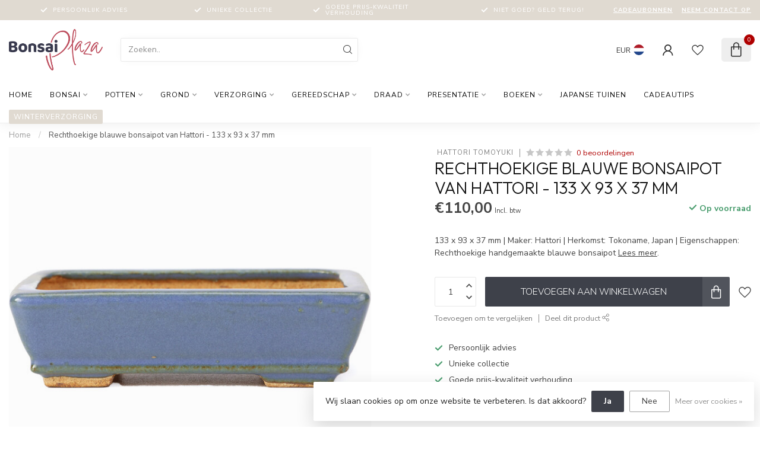

--- FILE ---
content_type: text/html;charset=utf-8
request_url: https://www.bonsaiplaza.com/nl/19073-rectangular-blue-hattori-pot.html
body_size: 37873
content:
<!DOCTYPE html>
<html lang="nl">
  <head>
<link rel="preconnect" href="https://cdn.webshopapp.com">
<link rel="preconnect" href="https://fonts.googleapis.com">
<link rel="preconnect" href="https://fonts.gstatic.com" crossorigin>
<!--

    Theme Proxima | v1.0.0.1903202301_0_21919
    Theme designed and created by Dyvelopment - We are true e-commerce heroes!

    For custom Lightspeed eCom development or design contact us at www.dyvelopment.com

      _____                  _                                  _   
     |  __ \                | |                                | |  
     | |  | |_   ___   _____| | ___  _ __  _ __ ___   ___ _ __ | |_ 
     | |  | | | | \ \ / / _ \ |/ _ \| '_ \| '_ ` _ \ / _ \ '_ \| __|
     | |__| | |_| |\ V /  __/ | (_) | |_) | | | | | |  __/ | | | |_ 
     |_____/ \__, | \_/ \___|_|\___/| .__/|_| |_| |_|\___|_| |_|\__|
              __/ |                 | |                             
             |___/                  |_|                             
-->


<meta charset="utf-8"/>
<!-- [START] 'blocks/head.rain' -->
<!--

  (c) 2008-2026 Lightspeed Netherlands B.V.
  http://www.lightspeedhq.com
  Generated: 19-01-2026 @ 19:27:32

-->
<link rel="canonical" href="https://www.bonsaiplaza.com/nl/19073-rectangular-blue-hattori-pot.html"/>
<link rel="alternate" href="https://www.bonsaiplaza.com/nl/index.rss" type="application/rss+xml" title="Nieuwe producten"/>
<link href="https://cdn.webshopapp.com/assets/cookielaw.css?2025-02-20" rel="stylesheet" type="text/css"/>
<meta name="robots" content="noodp,noydir"/>
<meta name="google-site-verification" content="R64v-l9R-9fZp_vp6lj5s8HzmPtxLAKZit2X62Vn-x4"/>
<meta name="google-site-verification" content="lzLVTsemZR6UlIOuPPd1wOQROrgUQ1EAiqrPu9xKlZc"/>
<meta property="og:url" content="https://www.bonsaiplaza.com/nl/19073-rectangular-blue-hattori-pot.html?source=facebook"/>
<meta property="og:site_name" content="Bonsai Plaza"/>
<meta property="og:title" content="Handgemaakte bonsaipot | 14 cm | Maker: Hattori | Tokoname, Japan"/>
<meta property="og:description" content="Rechthoekige handgemaakte blauwe bonsaipot | Breedte x diepte x hoogte: 133 x 93 x 37 mm | Herkomst: Tokoname, Japan | Maker: Hattori"/>
<meta property="og:image" content="https://cdn.webshopapp.com/shops/21919/files/413077171/hattori-tomoyuki-rechthoekige-blauwe-bonsaipot-van.jpg"/>
<script>
<meta name="google-site-verification" content="lzLVTsemZR6UlIOuPPd1wOQROrgUQ1EAiqrPu9xKlZc" />
</script>
<script>
<!-- Google Tag Manager -->
<script>(function(w,d,s,l,i){w[l]=w[l]||[];w[l].push({'gtm.start':
new Date().getTime(),event:'gtm.js'});var f=d.getElementsByTagName(s)[0],
j=d.createElement(s),dl=l!='dataLayer'?'&l='+l:'';j.async=true;j.src=
'https://www.googletagmanager.com/gtm.js?id='+i+dl;f.parentNode.insertBefore(j,f);
})(window,document,'script','dataLayer','GTM-KDVH6G2');</script>
<!-- End Google Tag Manager -->
</script>
<script src="https://static.klaviyo.com/onsite/js/klaviyo.js?company_id=T47WQs"></script>
<!--[if lt IE 9]>
<script src="https://cdn.webshopapp.com/assets/html5shiv.js?2025-02-20"></script>
<![endif]-->
<!-- [END] 'blocks/head.rain' -->

<title>Handgemaakte bonsaipot | 14 cm | Maker: Hattori | Tokoname, Japan - Bonsai Plaza</title>

<meta name="dyapps-addons-enabled" content="false">
<meta name="dyapps-addons-version" content="2022081001">
<meta name="dyapps-theme-name" content="Proxima">
<meta name="dyapps-theme-editor" content="false">

<meta name="description" content="Rechthoekige handgemaakte blauwe bonsaipot | Breedte x diepte x hoogte: 133 x 93 x 37 mm | Herkomst: Tokoname, Japan | Maker: Hattori" />
<meta name="keywords" content="Bonsai pot, rechthoekig, blauw, Hattori, Tokoname, Japan, handgemaakt, Shohin, Chuhin" />

<meta http-equiv="X-UA-Compatible" content="IE=edge">
<meta name="viewport" content="width=device-width, initial-scale=1">

<link rel="shortcut icon" href="https://cdn.webshopapp.com/shops/21919/themes/182128/assets/favicon.ico?20260113110507" type="image/x-icon" />
<link rel="preload" as="image" href="https://cdn.webshopapp.com/shops/21919/themes/182128/v/2227418/assets/logo.png?20240428223052">


	<link rel="preload" as="image" href="https://cdn.webshopapp.com/shops/21919/files/413077171/650x650x2/rechthoekige-blauwe-bonsaipot-van-hattori-133-x-93.jpg">

<script src="https://cdn.webshopapp.com/shops/21919/themes/182128/assets/jquery-1-12-4-min.js?20260113110533" defer></script>
<script>if(navigator.userAgent.indexOf("MSIE ") > -1 || navigator.userAgent.indexOf("Trident/") > -1) { document.write('<script src="https://cdn.webshopapp.com/shops/21919/themes/182128/assets/intersection-observer-polyfill.js?20260113110533">\x3C/script>') }</script>

<style>/*!
 * Bootstrap Reboot v4.6.1 (https://getbootstrap.com/)
 * Copyright 2011-2021 The Bootstrap Authors
 * Copyright 2011-2021 Twitter, Inc.
 * Licensed under MIT (https://github.com/twbs/bootstrap/blob/main/LICENSE)
 * Forked from Normalize.css, licensed MIT (https://github.com/necolas/normalize.css/blob/master/LICENSE.md)
 */*,*::before,*::after{box-sizing:border-box}html{font-family:sans-serif;line-height:1.15;-webkit-text-size-adjust:100%;-webkit-tap-highlight-color:rgba(0,0,0,0)}article,aside,figcaption,figure,footer,header,hgroup,main,nav,section{display:block}body{margin:0;font-family:-apple-system,BlinkMacSystemFont,"Segoe UI",Roboto,"Helvetica Neue",Arial,"Noto Sans","Liberation Sans",sans-serif,"Apple Color Emoji","Segoe UI Emoji","Segoe UI Symbol","Noto Color Emoji";font-size:1rem;font-weight:400;line-height:1.42857143;color:#212529;text-align:left;background-color:#fff}[tabindex="-1"]:focus:not(:focus-visible){outline:0 !important}hr{box-sizing:content-box;height:0;overflow:visible}h1,h2,h3,h4,h5,h6{margin-top:0;margin-bottom:.5rem}p{margin-top:0;margin-bottom:1rem}abbr[title],abbr[data-original-title]{text-decoration:underline;text-decoration:underline dotted;cursor:help;border-bottom:0;text-decoration-skip-ink:none}address{margin-bottom:1rem;font-style:normal;line-height:inherit}ol,ul,dl{margin-top:0;margin-bottom:1rem}ol ol,ul ul,ol ul,ul ol{margin-bottom:0}dt{font-weight:700}dd{margin-bottom:.5rem;margin-left:0}blockquote{margin:0 0 1rem}b,strong{font-weight:bolder}small{font-size:80%}sub,sup{position:relative;font-size:75%;line-height:0;vertical-align:baseline}sub{bottom:-0.25em}sup{top:-0.5em}a{color:#007bff;text-decoration:none;background-color:transparent}a:hover{color:#0056b3;text-decoration:underline}a:not([href]):not([class]){color:inherit;text-decoration:none}a:not([href]):not([class]):hover{color:inherit;text-decoration:none}pre,code,kbd,samp{font-family:SFMono-Regular,Menlo,Monaco,Consolas,"Liberation Mono","Courier New",monospace;font-size:1em}pre{margin-top:0;margin-bottom:1rem;overflow:auto;-ms-overflow-style:scrollbar}figure{margin:0 0 1rem}img{vertical-align:middle;border-style:none}svg{overflow:hidden;vertical-align:middle}table{border-collapse:collapse}caption{padding-top:.75rem;padding-bottom:.75rem;color:#6c757d;text-align:left;caption-side:bottom}th{text-align:inherit;text-align:-webkit-match-parent}label{display:inline-block;margin-bottom:.5rem}button{border-radius:0}button:focus:not(:focus-visible){outline:0}input,button,select,optgroup,textarea{margin:0;font-family:inherit;font-size:inherit;line-height:inherit}button,input{overflow:visible}button,select{text-transform:none}[role=button]{cursor:pointer}select{word-wrap:normal}button,[type=button],[type=reset],[type=submit]{-webkit-appearance:button}button:not(:disabled),[type=button]:not(:disabled),[type=reset]:not(:disabled),[type=submit]:not(:disabled){cursor:pointer}button::-moz-focus-inner,[type=button]::-moz-focus-inner,[type=reset]::-moz-focus-inner,[type=submit]::-moz-focus-inner{padding:0;border-style:none}input[type=radio],input[type=checkbox]{box-sizing:border-box;padding:0}textarea{overflow:auto;resize:vertical}fieldset{min-width:0;padding:0;margin:0;border:0}legend{display:block;width:100%;max-width:100%;padding:0;margin-bottom:.5rem;font-size:1.5rem;line-height:inherit;color:inherit;white-space:normal}progress{vertical-align:baseline}[type=number]::-webkit-inner-spin-button,[type=number]::-webkit-outer-spin-button{height:auto}[type=search]{outline-offset:-2px;-webkit-appearance:none}[type=search]::-webkit-search-decoration{-webkit-appearance:none}::-webkit-file-upload-button{font:inherit;-webkit-appearance:button}output{display:inline-block}summary{display:list-item;cursor:pointer}template{display:none}[hidden]{display:none !important}/*!
 * Bootstrap Grid v4.6.1 (https://getbootstrap.com/)
 * Copyright 2011-2021 The Bootstrap Authors
 * Copyright 2011-2021 Twitter, Inc.
 * Licensed under MIT (https://github.com/twbs/bootstrap/blob/main/LICENSE)
 */html{box-sizing:border-box;-ms-overflow-style:scrollbar}*,*::before,*::after{box-sizing:inherit}.container,.container-fluid,.container-xl,.container-lg,.container-md,.container-sm{width:100%;padding-right:15px;padding-left:15px;margin-right:auto;margin-left:auto}@media(min-width: 576px){.container-sm,.container{max-width:540px}}@media(min-width: 768px){.container-md,.container-sm,.container{max-width:720px}}@media(min-width: 992px){.container-lg,.container-md,.container-sm,.container{max-width:960px}}@media(min-width: 1200px){.container-xl,.container-lg,.container-md,.container-sm,.container{max-width:1140px}}.row{display:flex;flex-wrap:wrap;margin-right:-15px;margin-left:-15px}.no-gutters{margin-right:0;margin-left:0}.no-gutters>.col,.no-gutters>[class*=col-]{padding-right:0;padding-left:0}.col-xl,.col-xl-auto,.col-xl-12,.col-xl-11,.col-xl-10,.col-xl-9,.col-xl-8,.col-xl-7,.col-xl-6,.col-xl-5,.col-xl-4,.col-xl-3,.col-xl-2,.col-xl-1,.col-lg,.col-lg-auto,.col-lg-12,.col-lg-11,.col-lg-10,.col-lg-9,.col-lg-8,.col-lg-7,.col-lg-6,.col-lg-5,.col-lg-4,.col-lg-3,.col-lg-2,.col-lg-1,.col-md,.col-md-auto,.col-md-12,.col-md-11,.col-md-10,.col-md-9,.col-md-8,.col-md-7,.col-md-6,.col-md-5,.col-md-4,.col-md-3,.col-md-2,.col-md-1,.col-sm,.col-sm-auto,.col-sm-12,.col-sm-11,.col-sm-10,.col-sm-9,.col-sm-8,.col-sm-7,.col-sm-6,.col-sm-5,.col-sm-4,.col-sm-3,.col-sm-2,.col-sm-1,.col,.col-auto,.col-12,.col-11,.col-10,.col-9,.col-8,.col-7,.col-6,.col-5,.col-4,.col-3,.col-2,.col-1{position:relative;width:100%;padding-right:15px;padding-left:15px}.col{flex-basis:0;flex-grow:1;max-width:100%}.row-cols-1>*{flex:0 0 100%;max-width:100%}.row-cols-2>*{flex:0 0 50%;max-width:50%}.row-cols-3>*{flex:0 0 33.3333333333%;max-width:33.3333333333%}.row-cols-4>*{flex:0 0 25%;max-width:25%}.row-cols-5>*{flex:0 0 20%;max-width:20%}.row-cols-6>*{flex:0 0 16.6666666667%;max-width:16.6666666667%}.col-auto{flex:0 0 auto;width:auto;max-width:100%}.col-1{flex:0 0 8.33333333%;max-width:8.33333333%}.col-2{flex:0 0 16.66666667%;max-width:16.66666667%}.col-3{flex:0 0 25%;max-width:25%}.col-4{flex:0 0 33.33333333%;max-width:33.33333333%}.col-5{flex:0 0 41.66666667%;max-width:41.66666667%}.col-6{flex:0 0 50%;max-width:50%}.col-7{flex:0 0 58.33333333%;max-width:58.33333333%}.col-8{flex:0 0 66.66666667%;max-width:66.66666667%}.col-9{flex:0 0 75%;max-width:75%}.col-10{flex:0 0 83.33333333%;max-width:83.33333333%}.col-11{flex:0 0 91.66666667%;max-width:91.66666667%}.col-12{flex:0 0 100%;max-width:100%}.order-first{order:-1}.order-last{order:13}.order-0{order:0}.order-1{order:1}.order-2{order:2}.order-3{order:3}.order-4{order:4}.order-5{order:5}.order-6{order:6}.order-7{order:7}.order-8{order:8}.order-9{order:9}.order-10{order:10}.order-11{order:11}.order-12{order:12}.offset-1{margin-left:8.33333333%}.offset-2{margin-left:16.66666667%}.offset-3{margin-left:25%}.offset-4{margin-left:33.33333333%}.offset-5{margin-left:41.66666667%}.offset-6{margin-left:50%}.offset-7{margin-left:58.33333333%}.offset-8{margin-left:66.66666667%}.offset-9{margin-left:75%}.offset-10{margin-left:83.33333333%}.offset-11{margin-left:91.66666667%}@media(min-width: 576px){.col-sm{flex-basis:0;flex-grow:1;max-width:100%}.row-cols-sm-1>*{flex:0 0 100%;max-width:100%}.row-cols-sm-2>*{flex:0 0 50%;max-width:50%}.row-cols-sm-3>*{flex:0 0 33.3333333333%;max-width:33.3333333333%}.row-cols-sm-4>*{flex:0 0 25%;max-width:25%}.row-cols-sm-5>*{flex:0 0 20%;max-width:20%}.row-cols-sm-6>*{flex:0 0 16.6666666667%;max-width:16.6666666667%}.col-sm-auto{flex:0 0 auto;width:auto;max-width:100%}.col-sm-1{flex:0 0 8.33333333%;max-width:8.33333333%}.col-sm-2{flex:0 0 16.66666667%;max-width:16.66666667%}.col-sm-3{flex:0 0 25%;max-width:25%}.col-sm-4{flex:0 0 33.33333333%;max-width:33.33333333%}.col-sm-5{flex:0 0 41.66666667%;max-width:41.66666667%}.col-sm-6{flex:0 0 50%;max-width:50%}.col-sm-7{flex:0 0 58.33333333%;max-width:58.33333333%}.col-sm-8{flex:0 0 66.66666667%;max-width:66.66666667%}.col-sm-9{flex:0 0 75%;max-width:75%}.col-sm-10{flex:0 0 83.33333333%;max-width:83.33333333%}.col-sm-11{flex:0 0 91.66666667%;max-width:91.66666667%}.col-sm-12{flex:0 0 100%;max-width:100%}.order-sm-first{order:-1}.order-sm-last{order:13}.order-sm-0{order:0}.order-sm-1{order:1}.order-sm-2{order:2}.order-sm-3{order:3}.order-sm-4{order:4}.order-sm-5{order:5}.order-sm-6{order:6}.order-sm-7{order:7}.order-sm-8{order:8}.order-sm-9{order:9}.order-sm-10{order:10}.order-sm-11{order:11}.order-sm-12{order:12}.offset-sm-0{margin-left:0}.offset-sm-1{margin-left:8.33333333%}.offset-sm-2{margin-left:16.66666667%}.offset-sm-3{margin-left:25%}.offset-sm-4{margin-left:33.33333333%}.offset-sm-5{margin-left:41.66666667%}.offset-sm-6{margin-left:50%}.offset-sm-7{margin-left:58.33333333%}.offset-sm-8{margin-left:66.66666667%}.offset-sm-9{margin-left:75%}.offset-sm-10{margin-left:83.33333333%}.offset-sm-11{margin-left:91.66666667%}}@media(min-width: 768px){.col-md{flex-basis:0;flex-grow:1;max-width:100%}.row-cols-md-1>*{flex:0 0 100%;max-width:100%}.row-cols-md-2>*{flex:0 0 50%;max-width:50%}.row-cols-md-3>*{flex:0 0 33.3333333333%;max-width:33.3333333333%}.row-cols-md-4>*{flex:0 0 25%;max-width:25%}.row-cols-md-5>*{flex:0 0 20%;max-width:20%}.row-cols-md-6>*{flex:0 0 16.6666666667%;max-width:16.6666666667%}.col-md-auto{flex:0 0 auto;width:auto;max-width:100%}.col-md-1{flex:0 0 8.33333333%;max-width:8.33333333%}.col-md-2{flex:0 0 16.66666667%;max-width:16.66666667%}.col-md-3{flex:0 0 25%;max-width:25%}.col-md-4{flex:0 0 33.33333333%;max-width:33.33333333%}.col-md-5{flex:0 0 41.66666667%;max-width:41.66666667%}.col-md-6{flex:0 0 50%;max-width:50%}.col-md-7{flex:0 0 58.33333333%;max-width:58.33333333%}.col-md-8{flex:0 0 66.66666667%;max-width:66.66666667%}.col-md-9{flex:0 0 75%;max-width:75%}.col-md-10{flex:0 0 83.33333333%;max-width:83.33333333%}.col-md-11{flex:0 0 91.66666667%;max-width:91.66666667%}.col-md-12{flex:0 0 100%;max-width:100%}.order-md-first{order:-1}.order-md-last{order:13}.order-md-0{order:0}.order-md-1{order:1}.order-md-2{order:2}.order-md-3{order:3}.order-md-4{order:4}.order-md-5{order:5}.order-md-6{order:6}.order-md-7{order:7}.order-md-8{order:8}.order-md-9{order:9}.order-md-10{order:10}.order-md-11{order:11}.order-md-12{order:12}.offset-md-0{margin-left:0}.offset-md-1{margin-left:8.33333333%}.offset-md-2{margin-left:16.66666667%}.offset-md-3{margin-left:25%}.offset-md-4{margin-left:33.33333333%}.offset-md-5{margin-left:41.66666667%}.offset-md-6{margin-left:50%}.offset-md-7{margin-left:58.33333333%}.offset-md-8{margin-left:66.66666667%}.offset-md-9{margin-left:75%}.offset-md-10{margin-left:83.33333333%}.offset-md-11{margin-left:91.66666667%}}@media(min-width: 992px){.col-lg{flex-basis:0;flex-grow:1;max-width:100%}.row-cols-lg-1>*{flex:0 0 100%;max-width:100%}.row-cols-lg-2>*{flex:0 0 50%;max-width:50%}.row-cols-lg-3>*{flex:0 0 33.3333333333%;max-width:33.3333333333%}.row-cols-lg-4>*{flex:0 0 25%;max-width:25%}.row-cols-lg-5>*{flex:0 0 20%;max-width:20%}.row-cols-lg-6>*{flex:0 0 16.6666666667%;max-width:16.6666666667%}.col-lg-auto{flex:0 0 auto;width:auto;max-width:100%}.col-lg-1{flex:0 0 8.33333333%;max-width:8.33333333%}.col-lg-2{flex:0 0 16.66666667%;max-width:16.66666667%}.col-lg-3{flex:0 0 25%;max-width:25%}.col-lg-4{flex:0 0 33.33333333%;max-width:33.33333333%}.col-lg-5{flex:0 0 41.66666667%;max-width:41.66666667%}.col-lg-6{flex:0 0 50%;max-width:50%}.col-lg-7{flex:0 0 58.33333333%;max-width:58.33333333%}.col-lg-8{flex:0 0 66.66666667%;max-width:66.66666667%}.col-lg-9{flex:0 0 75%;max-width:75%}.col-lg-10{flex:0 0 83.33333333%;max-width:83.33333333%}.col-lg-11{flex:0 0 91.66666667%;max-width:91.66666667%}.col-lg-12{flex:0 0 100%;max-width:100%}.order-lg-first{order:-1}.order-lg-last{order:13}.order-lg-0{order:0}.order-lg-1{order:1}.order-lg-2{order:2}.order-lg-3{order:3}.order-lg-4{order:4}.order-lg-5{order:5}.order-lg-6{order:6}.order-lg-7{order:7}.order-lg-8{order:8}.order-lg-9{order:9}.order-lg-10{order:10}.order-lg-11{order:11}.order-lg-12{order:12}.offset-lg-0{margin-left:0}.offset-lg-1{margin-left:8.33333333%}.offset-lg-2{margin-left:16.66666667%}.offset-lg-3{margin-left:25%}.offset-lg-4{margin-left:33.33333333%}.offset-lg-5{margin-left:41.66666667%}.offset-lg-6{margin-left:50%}.offset-lg-7{margin-left:58.33333333%}.offset-lg-8{margin-left:66.66666667%}.offset-lg-9{margin-left:75%}.offset-lg-10{margin-left:83.33333333%}.offset-lg-11{margin-left:91.66666667%}}@media(min-width: 1200px){.col-xl{flex-basis:0;flex-grow:1;max-width:100%}.row-cols-xl-1>*{flex:0 0 100%;max-width:100%}.row-cols-xl-2>*{flex:0 0 50%;max-width:50%}.row-cols-xl-3>*{flex:0 0 33.3333333333%;max-width:33.3333333333%}.row-cols-xl-4>*{flex:0 0 25%;max-width:25%}.row-cols-xl-5>*{flex:0 0 20%;max-width:20%}.row-cols-xl-6>*{flex:0 0 16.6666666667%;max-width:16.6666666667%}.col-xl-auto{flex:0 0 auto;width:auto;max-width:100%}.col-xl-1{flex:0 0 8.33333333%;max-width:8.33333333%}.col-xl-2{flex:0 0 16.66666667%;max-width:16.66666667%}.col-xl-3{flex:0 0 25%;max-width:25%}.col-xl-4{flex:0 0 33.33333333%;max-width:33.33333333%}.col-xl-5{flex:0 0 41.66666667%;max-width:41.66666667%}.col-xl-6{flex:0 0 50%;max-width:50%}.col-xl-7{flex:0 0 58.33333333%;max-width:58.33333333%}.col-xl-8{flex:0 0 66.66666667%;max-width:66.66666667%}.col-xl-9{flex:0 0 75%;max-width:75%}.col-xl-10{flex:0 0 83.33333333%;max-width:83.33333333%}.col-xl-11{flex:0 0 91.66666667%;max-width:91.66666667%}.col-xl-12{flex:0 0 100%;max-width:100%}.order-xl-first{order:-1}.order-xl-last{order:13}.order-xl-0{order:0}.order-xl-1{order:1}.order-xl-2{order:2}.order-xl-3{order:3}.order-xl-4{order:4}.order-xl-5{order:5}.order-xl-6{order:6}.order-xl-7{order:7}.order-xl-8{order:8}.order-xl-9{order:9}.order-xl-10{order:10}.order-xl-11{order:11}.order-xl-12{order:12}.offset-xl-0{margin-left:0}.offset-xl-1{margin-left:8.33333333%}.offset-xl-2{margin-left:16.66666667%}.offset-xl-3{margin-left:25%}.offset-xl-4{margin-left:33.33333333%}.offset-xl-5{margin-left:41.66666667%}.offset-xl-6{margin-left:50%}.offset-xl-7{margin-left:58.33333333%}.offset-xl-8{margin-left:66.66666667%}.offset-xl-9{margin-left:75%}.offset-xl-10{margin-left:83.33333333%}.offset-xl-11{margin-left:91.66666667%}}.d-none{display:none !important}.d-inline{display:inline !important}.d-inline-block{display:inline-block !important}.d-block{display:block !important}.d-table{display:table !important}.d-table-row{display:table-row !important}.d-table-cell{display:table-cell !important}.d-flex{display:flex !important}.d-inline-flex{display:inline-flex !important}@media(min-width: 576px){.d-sm-none{display:none !important}.d-sm-inline{display:inline !important}.d-sm-inline-block{display:inline-block !important}.d-sm-block{display:block !important}.d-sm-table{display:table !important}.d-sm-table-row{display:table-row !important}.d-sm-table-cell{display:table-cell !important}.d-sm-flex{display:flex !important}.d-sm-inline-flex{display:inline-flex !important}}@media(min-width: 768px){.d-md-none{display:none !important}.d-md-inline{display:inline !important}.d-md-inline-block{display:inline-block !important}.d-md-block{display:block !important}.d-md-table{display:table !important}.d-md-table-row{display:table-row !important}.d-md-table-cell{display:table-cell !important}.d-md-flex{display:flex !important}.d-md-inline-flex{display:inline-flex !important}}@media(min-width: 992px){.d-lg-none{display:none !important}.d-lg-inline{display:inline !important}.d-lg-inline-block{display:inline-block !important}.d-lg-block{display:block !important}.d-lg-table{display:table !important}.d-lg-table-row{display:table-row !important}.d-lg-table-cell{display:table-cell !important}.d-lg-flex{display:flex !important}.d-lg-inline-flex{display:inline-flex !important}}@media(min-width: 1200px){.d-xl-none{display:none !important}.d-xl-inline{display:inline !important}.d-xl-inline-block{display:inline-block !important}.d-xl-block{display:block !important}.d-xl-table{display:table !important}.d-xl-table-row{display:table-row !important}.d-xl-table-cell{display:table-cell !important}.d-xl-flex{display:flex !important}.d-xl-inline-flex{display:inline-flex !important}}@media print{.d-print-none{display:none !important}.d-print-inline{display:inline !important}.d-print-inline-block{display:inline-block !important}.d-print-block{display:block !important}.d-print-table{display:table !important}.d-print-table-row{display:table-row !important}.d-print-table-cell{display:table-cell !important}.d-print-flex{display:flex !important}.d-print-inline-flex{display:inline-flex !important}}.flex-row{flex-direction:row !important}.flex-column{flex-direction:column !important}.flex-row-reverse{flex-direction:row-reverse !important}.flex-column-reverse{flex-direction:column-reverse !important}.flex-wrap{flex-wrap:wrap !important}.flex-nowrap{flex-wrap:nowrap !important}.flex-wrap-reverse{flex-wrap:wrap-reverse !important}.flex-fill{flex:1 1 auto !important}.flex-grow-0{flex-grow:0 !important}.flex-grow-1{flex-grow:1 !important}.flex-shrink-0{flex-shrink:0 !important}.flex-shrink-1{flex-shrink:1 !important}.justify-content-start{justify-content:flex-start !important}.justify-content-end{justify-content:flex-end !important}.justify-content-center{justify-content:center !important}.justify-content-between{justify-content:space-between !important}.justify-content-around{justify-content:space-around !important}.align-items-start{align-items:flex-start !important}.align-items-end{align-items:flex-end !important}.align-items-center{align-items:center !important}.align-items-baseline{align-items:baseline !important}.align-items-stretch{align-items:stretch !important}.align-content-start{align-content:flex-start !important}.align-content-end{align-content:flex-end !important}.align-content-center{align-content:center !important}.align-content-between{align-content:space-between !important}.align-content-around{align-content:space-around !important}.align-content-stretch{align-content:stretch !important}.align-self-auto{align-self:auto !important}.align-self-start{align-self:flex-start !important}.align-self-end{align-self:flex-end !important}.align-self-center{align-self:center !important}.align-self-baseline{align-self:baseline !important}.align-self-stretch{align-self:stretch !important}@media(min-width: 576px){.flex-sm-row{flex-direction:row !important}.flex-sm-column{flex-direction:column !important}.flex-sm-row-reverse{flex-direction:row-reverse !important}.flex-sm-column-reverse{flex-direction:column-reverse !important}.flex-sm-wrap{flex-wrap:wrap !important}.flex-sm-nowrap{flex-wrap:nowrap !important}.flex-sm-wrap-reverse{flex-wrap:wrap-reverse !important}.flex-sm-fill{flex:1 1 auto !important}.flex-sm-grow-0{flex-grow:0 !important}.flex-sm-grow-1{flex-grow:1 !important}.flex-sm-shrink-0{flex-shrink:0 !important}.flex-sm-shrink-1{flex-shrink:1 !important}.justify-content-sm-start{justify-content:flex-start !important}.justify-content-sm-end{justify-content:flex-end !important}.justify-content-sm-center{justify-content:center !important}.justify-content-sm-between{justify-content:space-between !important}.justify-content-sm-around{justify-content:space-around !important}.align-items-sm-start{align-items:flex-start !important}.align-items-sm-end{align-items:flex-end !important}.align-items-sm-center{align-items:center !important}.align-items-sm-baseline{align-items:baseline !important}.align-items-sm-stretch{align-items:stretch !important}.align-content-sm-start{align-content:flex-start !important}.align-content-sm-end{align-content:flex-end !important}.align-content-sm-center{align-content:center !important}.align-content-sm-between{align-content:space-between !important}.align-content-sm-around{align-content:space-around !important}.align-content-sm-stretch{align-content:stretch !important}.align-self-sm-auto{align-self:auto !important}.align-self-sm-start{align-self:flex-start !important}.align-self-sm-end{align-self:flex-end !important}.align-self-sm-center{align-self:center !important}.align-self-sm-baseline{align-self:baseline !important}.align-self-sm-stretch{align-self:stretch !important}}@media(min-width: 768px){.flex-md-row{flex-direction:row !important}.flex-md-column{flex-direction:column !important}.flex-md-row-reverse{flex-direction:row-reverse !important}.flex-md-column-reverse{flex-direction:column-reverse !important}.flex-md-wrap{flex-wrap:wrap !important}.flex-md-nowrap{flex-wrap:nowrap !important}.flex-md-wrap-reverse{flex-wrap:wrap-reverse !important}.flex-md-fill{flex:1 1 auto !important}.flex-md-grow-0{flex-grow:0 !important}.flex-md-grow-1{flex-grow:1 !important}.flex-md-shrink-0{flex-shrink:0 !important}.flex-md-shrink-1{flex-shrink:1 !important}.justify-content-md-start{justify-content:flex-start !important}.justify-content-md-end{justify-content:flex-end !important}.justify-content-md-center{justify-content:center !important}.justify-content-md-between{justify-content:space-between !important}.justify-content-md-around{justify-content:space-around !important}.align-items-md-start{align-items:flex-start !important}.align-items-md-end{align-items:flex-end !important}.align-items-md-center{align-items:center !important}.align-items-md-baseline{align-items:baseline !important}.align-items-md-stretch{align-items:stretch !important}.align-content-md-start{align-content:flex-start !important}.align-content-md-end{align-content:flex-end !important}.align-content-md-center{align-content:center !important}.align-content-md-between{align-content:space-between !important}.align-content-md-around{align-content:space-around !important}.align-content-md-stretch{align-content:stretch !important}.align-self-md-auto{align-self:auto !important}.align-self-md-start{align-self:flex-start !important}.align-self-md-end{align-self:flex-end !important}.align-self-md-center{align-self:center !important}.align-self-md-baseline{align-self:baseline !important}.align-self-md-stretch{align-self:stretch !important}}@media(min-width: 992px){.flex-lg-row{flex-direction:row !important}.flex-lg-column{flex-direction:column !important}.flex-lg-row-reverse{flex-direction:row-reverse !important}.flex-lg-column-reverse{flex-direction:column-reverse !important}.flex-lg-wrap{flex-wrap:wrap !important}.flex-lg-nowrap{flex-wrap:nowrap !important}.flex-lg-wrap-reverse{flex-wrap:wrap-reverse !important}.flex-lg-fill{flex:1 1 auto !important}.flex-lg-grow-0{flex-grow:0 !important}.flex-lg-grow-1{flex-grow:1 !important}.flex-lg-shrink-0{flex-shrink:0 !important}.flex-lg-shrink-1{flex-shrink:1 !important}.justify-content-lg-start{justify-content:flex-start !important}.justify-content-lg-end{justify-content:flex-end !important}.justify-content-lg-center{justify-content:center !important}.justify-content-lg-between{justify-content:space-between !important}.justify-content-lg-around{justify-content:space-around !important}.align-items-lg-start{align-items:flex-start !important}.align-items-lg-end{align-items:flex-end !important}.align-items-lg-center{align-items:center !important}.align-items-lg-baseline{align-items:baseline !important}.align-items-lg-stretch{align-items:stretch !important}.align-content-lg-start{align-content:flex-start !important}.align-content-lg-end{align-content:flex-end !important}.align-content-lg-center{align-content:center !important}.align-content-lg-between{align-content:space-between !important}.align-content-lg-around{align-content:space-around !important}.align-content-lg-stretch{align-content:stretch !important}.align-self-lg-auto{align-self:auto !important}.align-self-lg-start{align-self:flex-start !important}.align-self-lg-end{align-self:flex-end !important}.align-self-lg-center{align-self:center !important}.align-self-lg-baseline{align-self:baseline !important}.align-self-lg-stretch{align-self:stretch !important}}@media(min-width: 1200px){.flex-xl-row{flex-direction:row !important}.flex-xl-column{flex-direction:column !important}.flex-xl-row-reverse{flex-direction:row-reverse !important}.flex-xl-column-reverse{flex-direction:column-reverse !important}.flex-xl-wrap{flex-wrap:wrap !important}.flex-xl-nowrap{flex-wrap:nowrap !important}.flex-xl-wrap-reverse{flex-wrap:wrap-reverse !important}.flex-xl-fill{flex:1 1 auto !important}.flex-xl-grow-0{flex-grow:0 !important}.flex-xl-grow-1{flex-grow:1 !important}.flex-xl-shrink-0{flex-shrink:0 !important}.flex-xl-shrink-1{flex-shrink:1 !important}.justify-content-xl-start{justify-content:flex-start !important}.justify-content-xl-end{justify-content:flex-end !important}.justify-content-xl-center{justify-content:center !important}.justify-content-xl-between{justify-content:space-between !important}.justify-content-xl-around{justify-content:space-around !important}.align-items-xl-start{align-items:flex-start !important}.align-items-xl-end{align-items:flex-end !important}.align-items-xl-center{align-items:center !important}.align-items-xl-baseline{align-items:baseline !important}.align-items-xl-stretch{align-items:stretch !important}.align-content-xl-start{align-content:flex-start !important}.align-content-xl-end{align-content:flex-end !important}.align-content-xl-center{align-content:center !important}.align-content-xl-between{align-content:space-between !important}.align-content-xl-around{align-content:space-around !important}.align-content-xl-stretch{align-content:stretch !important}.align-self-xl-auto{align-self:auto !important}.align-self-xl-start{align-self:flex-start !important}.align-self-xl-end{align-self:flex-end !important}.align-self-xl-center{align-self:center !important}.align-self-xl-baseline{align-self:baseline !important}.align-self-xl-stretch{align-self:stretch !important}}.m-0{margin:0 !important}.mt-0,.my-0{margin-top:0 !important}.mr-0,.mx-0{margin-right:0 !important}.mb-0,.my-0{margin-bottom:0 !important}.ml-0,.mx-0{margin-left:0 !important}.m-1{margin:5px !important}.mt-1,.my-1{margin-top:5px !important}.mr-1,.mx-1{margin-right:5px !important}.mb-1,.my-1{margin-bottom:5px !important}.ml-1,.mx-1{margin-left:5px !important}.m-2{margin:10px !important}.mt-2,.my-2{margin-top:10px !important}.mr-2,.mx-2{margin-right:10px !important}.mb-2,.my-2{margin-bottom:10px !important}.ml-2,.mx-2{margin-left:10px !important}.m-3{margin:15px !important}.mt-3,.my-3{margin-top:15px !important}.mr-3,.mx-3{margin-right:15px !important}.mb-3,.my-3{margin-bottom:15px !important}.ml-3,.mx-3{margin-left:15px !important}.m-4{margin:30px !important}.mt-4,.my-4{margin-top:30px !important}.mr-4,.mx-4{margin-right:30px !important}.mb-4,.my-4{margin-bottom:30px !important}.ml-4,.mx-4{margin-left:30px !important}.m-5{margin:50px !important}.mt-5,.my-5{margin-top:50px !important}.mr-5,.mx-5{margin-right:50px !important}.mb-5,.my-5{margin-bottom:50px !important}.ml-5,.mx-5{margin-left:50px !important}.m-6{margin:80px !important}.mt-6,.my-6{margin-top:80px !important}.mr-6,.mx-6{margin-right:80px !important}.mb-6,.my-6{margin-bottom:80px !important}.ml-6,.mx-6{margin-left:80px !important}.p-0{padding:0 !important}.pt-0,.py-0{padding-top:0 !important}.pr-0,.px-0{padding-right:0 !important}.pb-0,.py-0{padding-bottom:0 !important}.pl-0,.px-0{padding-left:0 !important}.p-1{padding:5px !important}.pt-1,.py-1{padding-top:5px !important}.pr-1,.px-1{padding-right:5px !important}.pb-1,.py-1{padding-bottom:5px !important}.pl-1,.px-1{padding-left:5px !important}.p-2{padding:10px !important}.pt-2,.py-2{padding-top:10px !important}.pr-2,.px-2{padding-right:10px !important}.pb-2,.py-2{padding-bottom:10px !important}.pl-2,.px-2{padding-left:10px !important}.p-3{padding:15px !important}.pt-3,.py-3{padding-top:15px !important}.pr-3,.px-3{padding-right:15px !important}.pb-3,.py-3{padding-bottom:15px !important}.pl-3,.px-3{padding-left:15px !important}.p-4{padding:30px !important}.pt-4,.py-4{padding-top:30px !important}.pr-4,.px-4{padding-right:30px !important}.pb-4,.py-4{padding-bottom:30px !important}.pl-4,.px-4{padding-left:30px !important}.p-5{padding:50px !important}.pt-5,.py-5{padding-top:50px !important}.pr-5,.px-5{padding-right:50px !important}.pb-5,.py-5{padding-bottom:50px !important}.pl-5,.px-5{padding-left:50px !important}.p-6{padding:80px !important}.pt-6,.py-6{padding-top:80px !important}.pr-6,.px-6{padding-right:80px !important}.pb-6,.py-6{padding-bottom:80px !important}.pl-6,.px-6{padding-left:80px !important}.m-n1{margin:-5px !important}.mt-n1,.my-n1{margin-top:-5px !important}.mr-n1,.mx-n1{margin-right:-5px !important}.mb-n1,.my-n1{margin-bottom:-5px !important}.ml-n1,.mx-n1{margin-left:-5px !important}.m-n2{margin:-10px !important}.mt-n2,.my-n2{margin-top:-10px !important}.mr-n2,.mx-n2{margin-right:-10px !important}.mb-n2,.my-n2{margin-bottom:-10px !important}.ml-n2,.mx-n2{margin-left:-10px !important}.m-n3{margin:-15px !important}.mt-n3,.my-n3{margin-top:-15px !important}.mr-n3,.mx-n3{margin-right:-15px !important}.mb-n3,.my-n3{margin-bottom:-15px !important}.ml-n3,.mx-n3{margin-left:-15px !important}.m-n4{margin:-30px !important}.mt-n4,.my-n4{margin-top:-30px !important}.mr-n4,.mx-n4{margin-right:-30px !important}.mb-n4,.my-n4{margin-bottom:-30px !important}.ml-n4,.mx-n4{margin-left:-30px !important}.m-n5{margin:-50px !important}.mt-n5,.my-n5{margin-top:-50px !important}.mr-n5,.mx-n5{margin-right:-50px !important}.mb-n5,.my-n5{margin-bottom:-50px !important}.ml-n5,.mx-n5{margin-left:-50px !important}.m-n6{margin:-80px !important}.mt-n6,.my-n6{margin-top:-80px !important}.mr-n6,.mx-n6{margin-right:-80px !important}.mb-n6,.my-n6{margin-bottom:-80px !important}.ml-n6,.mx-n6{margin-left:-80px !important}.m-auto{margin:auto !important}.mt-auto,.my-auto{margin-top:auto !important}.mr-auto,.mx-auto{margin-right:auto !important}.mb-auto,.my-auto{margin-bottom:auto !important}.ml-auto,.mx-auto{margin-left:auto !important}@media(min-width: 576px){.m-sm-0{margin:0 !important}.mt-sm-0,.my-sm-0{margin-top:0 !important}.mr-sm-0,.mx-sm-0{margin-right:0 !important}.mb-sm-0,.my-sm-0{margin-bottom:0 !important}.ml-sm-0,.mx-sm-0{margin-left:0 !important}.m-sm-1{margin:5px !important}.mt-sm-1,.my-sm-1{margin-top:5px !important}.mr-sm-1,.mx-sm-1{margin-right:5px !important}.mb-sm-1,.my-sm-1{margin-bottom:5px !important}.ml-sm-1,.mx-sm-1{margin-left:5px !important}.m-sm-2{margin:10px !important}.mt-sm-2,.my-sm-2{margin-top:10px !important}.mr-sm-2,.mx-sm-2{margin-right:10px !important}.mb-sm-2,.my-sm-2{margin-bottom:10px !important}.ml-sm-2,.mx-sm-2{margin-left:10px !important}.m-sm-3{margin:15px !important}.mt-sm-3,.my-sm-3{margin-top:15px !important}.mr-sm-3,.mx-sm-3{margin-right:15px !important}.mb-sm-3,.my-sm-3{margin-bottom:15px !important}.ml-sm-3,.mx-sm-3{margin-left:15px !important}.m-sm-4{margin:30px !important}.mt-sm-4,.my-sm-4{margin-top:30px !important}.mr-sm-4,.mx-sm-4{margin-right:30px !important}.mb-sm-4,.my-sm-4{margin-bottom:30px !important}.ml-sm-4,.mx-sm-4{margin-left:30px !important}.m-sm-5{margin:50px !important}.mt-sm-5,.my-sm-5{margin-top:50px !important}.mr-sm-5,.mx-sm-5{margin-right:50px !important}.mb-sm-5,.my-sm-5{margin-bottom:50px !important}.ml-sm-5,.mx-sm-5{margin-left:50px !important}.m-sm-6{margin:80px !important}.mt-sm-6,.my-sm-6{margin-top:80px !important}.mr-sm-6,.mx-sm-6{margin-right:80px !important}.mb-sm-6,.my-sm-6{margin-bottom:80px !important}.ml-sm-6,.mx-sm-6{margin-left:80px !important}.p-sm-0{padding:0 !important}.pt-sm-0,.py-sm-0{padding-top:0 !important}.pr-sm-0,.px-sm-0{padding-right:0 !important}.pb-sm-0,.py-sm-0{padding-bottom:0 !important}.pl-sm-0,.px-sm-0{padding-left:0 !important}.p-sm-1{padding:5px !important}.pt-sm-1,.py-sm-1{padding-top:5px !important}.pr-sm-1,.px-sm-1{padding-right:5px !important}.pb-sm-1,.py-sm-1{padding-bottom:5px !important}.pl-sm-1,.px-sm-1{padding-left:5px !important}.p-sm-2{padding:10px !important}.pt-sm-2,.py-sm-2{padding-top:10px !important}.pr-sm-2,.px-sm-2{padding-right:10px !important}.pb-sm-2,.py-sm-2{padding-bottom:10px !important}.pl-sm-2,.px-sm-2{padding-left:10px !important}.p-sm-3{padding:15px !important}.pt-sm-3,.py-sm-3{padding-top:15px !important}.pr-sm-3,.px-sm-3{padding-right:15px !important}.pb-sm-3,.py-sm-3{padding-bottom:15px !important}.pl-sm-3,.px-sm-3{padding-left:15px !important}.p-sm-4{padding:30px !important}.pt-sm-4,.py-sm-4{padding-top:30px !important}.pr-sm-4,.px-sm-4{padding-right:30px !important}.pb-sm-4,.py-sm-4{padding-bottom:30px !important}.pl-sm-4,.px-sm-4{padding-left:30px !important}.p-sm-5{padding:50px !important}.pt-sm-5,.py-sm-5{padding-top:50px !important}.pr-sm-5,.px-sm-5{padding-right:50px !important}.pb-sm-5,.py-sm-5{padding-bottom:50px !important}.pl-sm-5,.px-sm-5{padding-left:50px !important}.p-sm-6{padding:80px !important}.pt-sm-6,.py-sm-6{padding-top:80px !important}.pr-sm-6,.px-sm-6{padding-right:80px !important}.pb-sm-6,.py-sm-6{padding-bottom:80px !important}.pl-sm-6,.px-sm-6{padding-left:80px !important}.m-sm-n1{margin:-5px !important}.mt-sm-n1,.my-sm-n1{margin-top:-5px !important}.mr-sm-n1,.mx-sm-n1{margin-right:-5px !important}.mb-sm-n1,.my-sm-n1{margin-bottom:-5px !important}.ml-sm-n1,.mx-sm-n1{margin-left:-5px !important}.m-sm-n2{margin:-10px !important}.mt-sm-n2,.my-sm-n2{margin-top:-10px !important}.mr-sm-n2,.mx-sm-n2{margin-right:-10px !important}.mb-sm-n2,.my-sm-n2{margin-bottom:-10px !important}.ml-sm-n2,.mx-sm-n2{margin-left:-10px !important}.m-sm-n3{margin:-15px !important}.mt-sm-n3,.my-sm-n3{margin-top:-15px !important}.mr-sm-n3,.mx-sm-n3{margin-right:-15px !important}.mb-sm-n3,.my-sm-n3{margin-bottom:-15px !important}.ml-sm-n3,.mx-sm-n3{margin-left:-15px !important}.m-sm-n4{margin:-30px !important}.mt-sm-n4,.my-sm-n4{margin-top:-30px !important}.mr-sm-n4,.mx-sm-n4{margin-right:-30px !important}.mb-sm-n4,.my-sm-n4{margin-bottom:-30px !important}.ml-sm-n4,.mx-sm-n4{margin-left:-30px !important}.m-sm-n5{margin:-50px !important}.mt-sm-n5,.my-sm-n5{margin-top:-50px !important}.mr-sm-n5,.mx-sm-n5{margin-right:-50px !important}.mb-sm-n5,.my-sm-n5{margin-bottom:-50px !important}.ml-sm-n5,.mx-sm-n5{margin-left:-50px !important}.m-sm-n6{margin:-80px !important}.mt-sm-n6,.my-sm-n6{margin-top:-80px !important}.mr-sm-n6,.mx-sm-n6{margin-right:-80px !important}.mb-sm-n6,.my-sm-n6{margin-bottom:-80px !important}.ml-sm-n6,.mx-sm-n6{margin-left:-80px !important}.m-sm-auto{margin:auto !important}.mt-sm-auto,.my-sm-auto{margin-top:auto !important}.mr-sm-auto,.mx-sm-auto{margin-right:auto !important}.mb-sm-auto,.my-sm-auto{margin-bottom:auto !important}.ml-sm-auto,.mx-sm-auto{margin-left:auto !important}}@media(min-width: 768px){.m-md-0{margin:0 !important}.mt-md-0,.my-md-0{margin-top:0 !important}.mr-md-0,.mx-md-0{margin-right:0 !important}.mb-md-0,.my-md-0{margin-bottom:0 !important}.ml-md-0,.mx-md-0{margin-left:0 !important}.m-md-1{margin:5px !important}.mt-md-1,.my-md-1{margin-top:5px !important}.mr-md-1,.mx-md-1{margin-right:5px !important}.mb-md-1,.my-md-1{margin-bottom:5px !important}.ml-md-1,.mx-md-1{margin-left:5px !important}.m-md-2{margin:10px !important}.mt-md-2,.my-md-2{margin-top:10px !important}.mr-md-2,.mx-md-2{margin-right:10px !important}.mb-md-2,.my-md-2{margin-bottom:10px !important}.ml-md-2,.mx-md-2{margin-left:10px !important}.m-md-3{margin:15px !important}.mt-md-3,.my-md-3{margin-top:15px !important}.mr-md-3,.mx-md-3{margin-right:15px !important}.mb-md-3,.my-md-3{margin-bottom:15px !important}.ml-md-3,.mx-md-3{margin-left:15px !important}.m-md-4{margin:30px !important}.mt-md-4,.my-md-4{margin-top:30px !important}.mr-md-4,.mx-md-4{margin-right:30px !important}.mb-md-4,.my-md-4{margin-bottom:30px !important}.ml-md-4,.mx-md-4{margin-left:30px !important}.m-md-5{margin:50px !important}.mt-md-5,.my-md-5{margin-top:50px !important}.mr-md-5,.mx-md-5{margin-right:50px !important}.mb-md-5,.my-md-5{margin-bottom:50px !important}.ml-md-5,.mx-md-5{margin-left:50px !important}.m-md-6{margin:80px !important}.mt-md-6,.my-md-6{margin-top:80px !important}.mr-md-6,.mx-md-6{margin-right:80px !important}.mb-md-6,.my-md-6{margin-bottom:80px !important}.ml-md-6,.mx-md-6{margin-left:80px !important}.p-md-0{padding:0 !important}.pt-md-0,.py-md-0{padding-top:0 !important}.pr-md-0,.px-md-0{padding-right:0 !important}.pb-md-0,.py-md-0{padding-bottom:0 !important}.pl-md-0,.px-md-0{padding-left:0 !important}.p-md-1{padding:5px !important}.pt-md-1,.py-md-1{padding-top:5px !important}.pr-md-1,.px-md-1{padding-right:5px !important}.pb-md-1,.py-md-1{padding-bottom:5px !important}.pl-md-1,.px-md-1{padding-left:5px !important}.p-md-2{padding:10px !important}.pt-md-2,.py-md-2{padding-top:10px !important}.pr-md-2,.px-md-2{padding-right:10px !important}.pb-md-2,.py-md-2{padding-bottom:10px !important}.pl-md-2,.px-md-2{padding-left:10px !important}.p-md-3{padding:15px !important}.pt-md-3,.py-md-3{padding-top:15px !important}.pr-md-3,.px-md-3{padding-right:15px !important}.pb-md-3,.py-md-3{padding-bottom:15px !important}.pl-md-3,.px-md-3{padding-left:15px !important}.p-md-4{padding:30px !important}.pt-md-4,.py-md-4{padding-top:30px !important}.pr-md-4,.px-md-4{padding-right:30px !important}.pb-md-4,.py-md-4{padding-bottom:30px !important}.pl-md-4,.px-md-4{padding-left:30px !important}.p-md-5{padding:50px !important}.pt-md-5,.py-md-5{padding-top:50px !important}.pr-md-5,.px-md-5{padding-right:50px !important}.pb-md-5,.py-md-5{padding-bottom:50px !important}.pl-md-5,.px-md-5{padding-left:50px !important}.p-md-6{padding:80px !important}.pt-md-6,.py-md-6{padding-top:80px !important}.pr-md-6,.px-md-6{padding-right:80px !important}.pb-md-6,.py-md-6{padding-bottom:80px !important}.pl-md-6,.px-md-6{padding-left:80px !important}.m-md-n1{margin:-5px !important}.mt-md-n1,.my-md-n1{margin-top:-5px !important}.mr-md-n1,.mx-md-n1{margin-right:-5px !important}.mb-md-n1,.my-md-n1{margin-bottom:-5px !important}.ml-md-n1,.mx-md-n1{margin-left:-5px !important}.m-md-n2{margin:-10px !important}.mt-md-n2,.my-md-n2{margin-top:-10px !important}.mr-md-n2,.mx-md-n2{margin-right:-10px !important}.mb-md-n2,.my-md-n2{margin-bottom:-10px !important}.ml-md-n2,.mx-md-n2{margin-left:-10px !important}.m-md-n3{margin:-15px !important}.mt-md-n3,.my-md-n3{margin-top:-15px !important}.mr-md-n3,.mx-md-n3{margin-right:-15px !important}.mb-md-n3,.my-md-n3{margin-bottom:-15px !important}.ml-md-n3,.mx-md-n3{margin-left:-15px !important}.m-md-n4{margin:-30px !important}.mt-md-n4,.my-md-n4{margin-top:-30px !important}.mr-md-n4,.mx-md-n4{margin-right:-30px !important}.mb-md-n4,.my-md-n4{margin-bottom:-30px !important}.ml-md-n4,.mx-md-n4{margin-left:-30px !important}.m-md-n5{margin:-50px !important}.mt-md-n5,.my-md-n5{margin-top:-50px !important}.mr-md-n5,.mx-md-n5{margin-right:-50px !important}.mb-md-n5,.my-md-n5{margin-bottom:-50px !important}.ml-md-n5,.mx-md-n5{margin-left:-50px !important}.m-md-n6{margin:-80px !important}.mt-md-n6,.my-md-n6{margin-top:-80px !important}.mr-md-n6,.mx-md-n6{margin-right:-80px !important}.mb-md-n6,.my-md-n6{margin-bottom:-80px !important}.ml-md-n6,.mx-md-n6{margin-left:-80px !important}.m-md-auto{margin:auto !important}.mt-md-auto,.my-md-auto{margin-top:auto !important}.mr-md-auto,.mx-md-auto{margin-right:auto !important}.mb-md-auto,.my-md-auto{margin-bottom:auto !important}.ml-md-auto,.mx-md-auto{margin-left:auto !important}}@media(min-width: 992px){.m-lg-0{margin:0 !important}.mt-lg-0,.my-lg-0{margin-top:0 !important}.mr-lg-0,.mx-lg-0{margin-right:0 !important}.mb-lg-0,.my-lg-0{margin-bottom:0 !important}.ml-lg-0,.mx-lg-0{margin-left:0 !important}.m-lg-1{margin:5px !important}.mt-lg-1,.my-lg-1{margin-top:5px !important}.mr-lg-1,.mx-lg-1{margin-right:5px !important}.mb-lg-1,.my-lg-1{margin-bottom:5px !important}.ml-lg-1,.mx-lg-1{margin-left:5px !important}.m-lg-2{margin:10px !important}.mt-lg-2,.my-lg-2{margin-top:10px !important}.mr-lg-2,.mx-lg-2{margin-right:10px !important}.mb-lg-2,.my-lg-2{margin-bottom:10px !important}.ml-lg-2,.mx-lg-2{margin-left:10px !important}.m-lg-3{margin:15px !important}.mt-lg-3,.my-lg-3{margin-top:15px !important}.mr-lg-3,.mx-lg-3{margin-right:15px !important}.mb-lg-3,.my-lg-3{margin-bottom:15px !important}.ml-lg-3,.mx-lg-3{margin-left:15px !important}.m-lg-4{margin:30px !important}.mt-lg-4,.my-lg-4{margin-top:30px !important}.mr-lg-4,.mx-lg-4{margin-right:30px !important}.mb-lg-4,.my-lg-4{margin-bottom:30px !important}.ml-lg-4,.mx-lg-4{margin-left:30px !important}.m-lg-5{margin:50px !important}.mt-lg-5,.my-lg-5{margin-top:50px !important}.mr-lg-5,.mx-lg-5{margin-right:50px !important}.mb-lg-5,.my-lg-5{margin-bottom:50px !important}.ml-lg-5,.mx-lg-5{margin-left:50px !important}.m-lg-6{margin:80px !important}.mt-lg-6,.my-lg-6{margin-top:80px !important}.mr-lg-6,.mx-lg-6{margin-right:80px !important}.mb-lg-6,.my-lg-6{margin-bottom:80px !important}.ml-lg-6,.mx-lg-6{margin-left:80px !important}.p-lg-0{padding:0 !important}.pt-lg-0,.py-lg-0{padding-top:0 !important}.pr-lg-0,.px-lg-0{padding-right:0 !important}.pb-lg-0,.py-lg-0{padding-bottom:0 !important}.pl-lg-0,.px-lg-0{padding-left:0 !important}.p-lg-1{padding:5px !important}.pt-lg-1,.py-lg-1{padding-top:5px !important}.pr-lg-1,.px-lg-1{padding-right:5px !important}.pb-lg-1,.py-lg-1{padding-bottom:5px !important}.pl-lg-1,.px-lg-1{padding-left:5px !important}.p-lg-2{padding:10px !important}.pt-lg-2,.py-lg-2{padding-top:10px !important}.pr-lg-2,.px-lg-2{padding-right:10px !important}.pb-lg-2,.py-lg-2{padding-bottom:10px !important}.pl-lg-2,.px-lg-2{padding-left:10px !important}.p-lg-3{padding:15px !important}.pt-lg-3,.py-lg-3{padding-top:15px !important}.pr-lg-3,.px-lg-3{padding-right:15px !important}.pb-lg-3,.py-lg-3{padding-bottom:15px !important}.pl-lg-3,.px-lg-3{padding-left:15px !important}.p-lg-4{padding:30px !important}.pt-lg-4,.py-lg-4{padding-top:30px !important}.pr-lg-4,.px-lg-4{padding-right:30px !important}.pb-lg-4,.py-lg-4{padding-bottom:30px !important}.pl-lg-4,.px-lg-4{padding-left:30px !important}.p-lg-5{padding:50px !important}.pt-lg-5,.py-lg-5{padding-top:50px !important}.pr-lg-5,.px-lg-5{padding-right:50px !important}.pb-lg-5,.py-lg-5{padding-bottom:50px !important}.pl-lg-5,.px-lg-5{padding-left:50px !important}.p-lg-6{padding:80px !important}.pt-lg-6,.py-lg-6{padding-top:80px !important}.pr-lg-6,.px-lg-6{padding-right:80px !important}.pb-lg-6,.py-lg-6{padding-bottom:80px !important}.pl-lg-6,.px-lg-6{padding-left:80px !important}.m-lg-n1{margin:-5px !important}.mt-lg-n1,.my-lg-n1{margin-top:-5px !important}.mr-lg-n1,.mx-lg-n1{margin-right:-5px !important}.mb-lg-n1,.my-lg-n1{margin-bottom:-5px !important}.ml-lg-n1,.mx-lg-n1{margin-left:-5px !important}.m-lg-n2{margin:-10px !important}.mt-lg-n2,.my-lg-n2{margin-top:-10px !important}.mr-lg-n2,.mx-lg-n2{margin-right:-10px !important}.mb-lg-n2,.my-lg-n2{margin-bottom:-10px !important}.ml-lg-n2,.mx-lg-n2{margin-left:-10px !important}.m-lg-n3{margin:-15px !important}.mt-lg-n3,.my-lg-n3{margin-top:-15px !important}.mr-lg-n3,.mx-lg-n3{margin-right:-15px !important}.mb-lg-n3,.my-lg-n3{margin-bottom:-15px !important}.ml-lg-n3,.mx-lg-n3{margin-left:-15px !important}.m-lg-n4{margin:-30px !important}.mt-lg-n4,.my-lg-n4{margin-top:-30px !important}.mr-lg-n4,.mx-lg-n4{margin-right:-30px !important}.mb-lg-n4,.my-lg-n4{margin-bottom:-30px !important}.ml-lg-n4,.mx-lg-n4{margin-left:-30px !important}.m-lg-n5{margin:-50px !important}.mt-lg-n5,.my-lg-n5{margin-top:-50px !important}.mr-lg-n5,.mx-lg-n5{margin-right:-50px !important}.mb-lg-n5,.my-lg-n5{margin-bottom:-50px !important}.ml-lg-n5,.mx-lg-n5{margin-left:-50px !important}.m-lg-n6{margin:-80px !important}.mt-lg-n6,.my-lg-n6{margin-top:-80px !important}.mr-lg-n6,.mx-lg-n6{margin-right:-80px !important}.mb-lg-n6,.my-lg-n6{margin-bottom:-80px !important}.ml-lg-n6,.mx-lg-n6{margin-left:-80px !important}.m-lg-auto{margin:auto !important}.mt-lg-auto,.my-lg-auto{margin-top:auto !important}.mr-lg-auto,.mx-lg-auto{margin-right:auto !important}.mb-lg-auto,.my-lg-auto{margin-bottom:auto !important}.ml-lg-auto,.mx-lg-auto{margin-left:auto !important}}@media(min-width: 1200px){.m-xl-0{margin:0 !important}.mt-xl-0,.my-xl-0{margin-top:0 !important}.mr-xl-0,.mx-xl-0{margin-right:0 !important}.mb-xl-0,.my-xl-0{margin-bottom:0 !important}.ml-xl-0,.mx-xl-0{margin-left:0 !important}.m-xl-1{margin:5px !important}.mt-xl-1,.my-xl-1{margin-top:5px !important}.mr-xl-1,.mx-xl-1{margin-right:5px !important}.mb-xl-1,.my-xl-1{margin-bottom:5px !important}.ml-xl-1,.mx-xl-1{margin-left:5px !important}.m-xl-2{margin:10px !important}.mt-xl-2,.my-xl-2{margin-top:10px !important}.mr-xl-2,.mx-xl-2{margin-right:10px !important}.mb-xl-2,.my-xl-2{margin-bottom:10px !important}.ml-xl-2,.mx-xl-2{margin-left:10px !important}.m-xl-3{margin:15px !important}.mt-xl-3,.my-xl-3{margin-top:15px !important}.mr-xl-3,.mx-xl-3{margin-right:15px !important}.mb-xl-3,.my-xl-3{margin-bottom:15px !important}.ml-xl-3,.mx-xl-3{margin-left:15px !important}.m-xl-4{margin:30px !important}.mt-xl-4,.my-xl-4{margin-top:30px !important}.mr-xl-4,.mx-xl-4{margin-right:30px !important}.mb-xl-4,.my-xl-4{margin-bottom:30px !important}.ml-xl-4,.mx-xl-4{margin-left:30px !important}.m-xl-5{margin:50px !important}.mt-xl-5,.my-xl-5{margin-top:50px !important}.mr-xl-5,.mx-xl-5{margin-right:50px !important}.mb-xl-5,.my-xl-5{margin-bottom:50px !important}.ml-xl-5,.mx-xl-5{margin-left:50px !important}.m-xl-6{margin:80px !important}.mt-xl-6,.my-xl-6{margin-top:80px !important}.mr-xl-6,.mx-xl-6{margin-right:80px !important}.mb-xl-6,.my-xl-6{margin-bottom:80px !important}.ml-xl-6,.mx-xl-6{margin-left:80px !important}.p-xl-0{padding:0 !important}.pt-xl-0,.py-xl-0{padding-top:0 !important}.pr-xl-0,.px-xl-0{padding-right:0 !important}.pb-xl-0,.py-xl-0{padding-bottom:0 !important}.pl-xl-0,.px-xl-0{padding-left:0 !important}.p-xl-1{padding:5px !important}.pt-xl-1,.py-xl-1{padding-top:5px !important}.pr-xl-1,.px-xl-1{padding-right:5px !important}.pb-xl-1,.py-xl-1{padding-bottom:5px !important}.pl-xl-1,.px-xl-1{padding-left:5px !important}.p-xl-2{padding:10px !important}.pt-xl-2,.py-xl-2{padding-top:10px !important}.pr-xl-2,.px-xl-2{padding-right:10px !important}.pb-xl-2,.py-xl-2{padding-bottom:10px !important}.pl-xl-2,.px-xl-2{padding-left:10px !important}.p-xl-3{padding:15px !important}.pt-xl-3,.py-xl-3{padding-top:15px !important}.pr-xl-3,.px-xl-3{padding-right:15px !important}.pb-xl-3,.py-xl-3{padding-bottom:15px !important}.pl-xl-3,.px-xl-3{padding-left:15px !important}.p-xl-4{padding:30px !important}.pt-xl-4,.py-xl-4{padding-top:30px !important}.pr-xl-4,.px-xl-4{padding-right:30px !important}.pb-xl-4,.py-xl-4{padding-bottom:30px !important}.pl-xl-4,.px-xl-4{padding-left:30px !important}.p-xl-5{padding:50px !important}.pt-xl-5,.py-xl-5{padding-top:50px !important}.pr-xl-5,.px-xl-5{padding-right:50px !important}.pb-xl-5,.py-xl-5{padding-bottom:50px !important}.pl-xl-5,.px-xl-5{padding-left:50px !important}.p-xl-6{padding:80px !important}.pt-xl-6,.py-xl-6{padding-top:80px !important}.pr-xl-6,.px-xl-6{padding-right:80px !important}.pb-xl-6,.py-xl-6{padding-bottom:80px !important}.pl-xl-6,.px-xl-6{padding-left:80px !important}.m-xl-n1{margin:-5px !important}.mt-xl-n1,.my-xl-n1{margin-top:-5px !important}.mr-xl-n1,.mx-xl-n1{margin-right:-5px !important}.mb-xl-n1,.my-xl-n1{margin-bottom:-5px !important}.ml-xl-n1,.mx-xl-n1{margin-left:-5px !important}.m-xl-n2{margin:-10px !important}.mt-xl-n2,.my-xl-n2{margin-top:-10px !important}.mr-xl-n2,.mx-xl-n2{margin-right:-10px !important}.mb-xl-n2,.my-xl-n2{margin-bottom:-10px !important}.ml-xl-n2,.mx-xl-n2{margin-left:-10px !important}.m-xl-n3{margin:-15px !important}.mt-xl-n3,.my-xl-n3{margin-top:-15px !important}.mr-xl-n3,.mx-xl-n3{margin-right:-15px !important}.mb-xl-n3,.my-xl-n3{margin-bottom:-15px !important}.ml-xl-n3,.mx-xl-n3{margin-left:-15px !important}.m-xl-n4{margin:-30px !important}.mt-xl-n4,.my-xl-n4{margin-top:-30px !important}.mr-xl-n4,.mx-xl-n4{margin-right:-30px !important}.mb-xl-n4,.my-xl-n4{margin-bottom:-30px !important}.ml-xl-n4,.mx-xl-n4{margin-left:-30px !important}.m-xl-n5{margin:-50px !important}.mt-xl-n5,.my-xl-n5{margin-top:-50px !important}.mr-xl-n5,.mx-xl-n5{margin-right:-50px !important}.mb-xl-n5,.my-xl-n5{margin-bottom:-50px !important}.ml-xl-n5,.mx-xl-n5{margin-left:-50px !important}.m-xl-n6{margin:-80px !important}.mt-xl-n6,.my-xl-n6{margin-top:-80px !important}.mr-xl-n6,.mx-xl-n6{margin-right:-80px !important}.mb-xl-n6,.my-xl-n6{margin-bottom:-80px !important}.ml-xl-n6,.mx-xl-n6{margin-left:-80px !important}.m-xl-auto{margin:auto !important}.mt-xl-auto,.my-xl-auto{margin-top:auto !important}.mr-xl-auto,.mx-xl-auto{margin-right:auto !important}.mb-xl-auto,.my-xl-auto{margin-bottom:auto !important}.ml-xl-auto,.mx-xl-auto{margin-left:auto !important}}@media(min-width: 1300px){.container{max-width:1350px}}</style>


<!-- <link rel="preload" href="https://cdn.webshopapp.com/shops/21919/themes/182128/assets/style.css?20260113110533" as="style">-->
<link rel="stylesheet" href="https://cdn.webshopapp.com/shops/21919/themes/182128/assets/style.css?20260113110533" />
<!-- <link rel="preload" href="https://cdn.webshopapp.com/shops/21919/themes/182128/assets/style.css?20260113110533" as="style" onload="this.onload=null;this.rel='stylesheet'"> -->

<link rel="preload" href="https://fonts.googleapis.com/css?family=Nunito%20Sans:400,300,700%7COutfit:300,400,700&amp;display=fallback" as="style">
<link href="https://fonts.googleapis.com/css?family=Nunito%20Sans:400,300,700%7COutfit:300,400,700&amp;display=fallback" rel="stylesheet">



<style>
@font-face {
  font-family: 'proxima-icons';
  src:
    url(https://cdn.webshopapp.com/shops/21919/themes/182128/assets/proxima-icons.ttf?20260113110533) format('truetype'),
    url(https://cdn.webshopapp.com/shops/21919/themes/182128/assets/proxima-icons.woff?20260113110533) format('woff'),
    url(https://cdn.webshopapp.com/shops/21919/themes/182128/assets/proxima-icons.svg?20260113110533#proxima-icons) format('svg');
  font-weight: normal;
  font-style: normal;
  font-display: block;
}
</style>
<link rel="preload" href="https://cdn.webshopapp.com/shops/21919/themes/182128/assets/settings.css?20260113110533" as="style">
<link rel="preload" href="https://cdn.webshopapp.com/shops/21919/themes/182128/assets/custom.css?20260113110533" as="style">
<link rel="stylesheet" href="https://cdn.webshopapp.com/shops/21919/themes/182128/assets/settings.css?20260113110533" />
<link rel="stylesheet" href="https://cdn.webshopapp.com/shops/21919/themes/182128/assets/custom.css?20260113110533" />

<!-- <link rel="preload" href="https://cdn.webshopapp.com/shops/21919/themes/182128/assets/settings.css?20260113110533" as="style" onload="this.onload=null;this.rel='stylesheet'">
<link rel="preload" href="https://cdn.webshopapp.com/shops/21919/themes/182128/assets/custom.css?20260113110533" as="style" onload="this.onload=null;this.rel='stylesheet'"> -->

		<link rel="preload" href="https://cdn.webshopapp.com/shops/21919/themes/182128/assets/fancybox-3-5-7-min.css?20260113110533" as="style" onload="this.onload=null;this.rel='stylesheet'">


<script>
  window.theme = {
    isDemoShop: false,
    language: 'nl',
    template: 'pages/product.rain',
    pageData: {},
    dyApps: {
      version: 20220101
    }
  };

</script>

<script type="text/javascript" src="https://cdn.webshopapp.com/shops/21919/themes/182128/assets/swiper-453-min.js?20260113110533" defer></script>
<script type="text/javascript" src="https://cdn.webshopapp.com/shops/21919/themes/182128/assets/global.js?20260113110533" defer></script>  </head>
  <body class="layout-custom usp-carousel-pos-top">
    
    <div id="mobile-nav-holder" class="fancy-box from-left overflow-hidden p-0">
    	<div id="mobile-nav-header" class="p-3 border-bottom-gray gray-border-bottom">
        <div class="flex-grow-1 font-headings fz-160">Menu</div>
        <div id="mobile-lang-switcher" class="d-flex align-items-center mr-3 lh-1">
          <span class="flag-icon flag-icon-nl mr-1"></span> <span class="">EUR</span>
        </div>
        <i class="icon-x-l close-fancy"></i>
      </div>
      <div id="mobile-nav-content"></div>
    </div>
    
    <header id="header" class="usp-carousel-pos-top header-scrollable">
<!--
originalUspCarouselPosition = top
uspCarouselPosition = top
      amountOfSubheaderFeatures = 0
      uspsInSubheader = false
      uspsInSubheader = false -->
<div id="header-holder" class="usp-carousel-pos-top no-shadow-on-scroll">
    	


  <div class="usp-bar usp-bar-top">
    <div class="container d-flex align-items-center">
      <div class="usp-carousel swiper-container usp-carousel-top usp-def-amount-4">
    <div class="swiper-wrapper" data-slidesperview-desktop="">
                <div class="swiper-slide usp-carousel-item">
          <i class="icon-check-b usp-carousel-icon"></i> <span class="usp-item-text">Persoonlijk advies</span>
        </div>
                        <div class="swiper-slide usp-carousel-item">
          <i class="icon-check-b usp-carousel-icon"></i> <span class="usp-item-text">Unieke collectie</span>
        </div>
                        <div class="swiper-slide usp-carousel-item">
          <i class="icon-check-b usp-carousel-icon"></i> <span class="usp-item-text">Goede prijs-kwaliteit verhouding</span>
        </div>
                        <div class="swiper-slide usp-carousel-item">
          <i class="icon-check-b usp-carousel-icon"></i> <span class="usp-item-text">Niet goed? Geld terug!</span>
        </div>
            </div>
  </div>


              	      	<a href="https://www.bonsaiplaza.com/nl/buy-gift-card/" target="" class="topbar-custom-link d-none d-lg-inline-block" title="Cadeaubonnen">Cadeaubonnen</a>
    	                    <a href="https://www.bonsaiplaza.com/nl/service/" class="topbar-custom-link d-none d-lg-inline-block">Neem contact op</a>
      
          
    
        </div>
  </div>
    
  <div id="header-content" class="container logo-left d-flex align-items-center ">
    <div id="header-left" class="header-col d-flex align-items-center">      
      <div id="mobilenav" class="nav-icon hb-icon d-lg-none" data-trigger-fancy="mobile-nav-holder">
            <div class="hb-icon-line line-1"></div>
            <div class="hb-icon-line line-2"></div>
            <div class="hb-icon-label">Menu</div>
      </div>
            
            
            	
      <a href="https://www.bonsaiplaza.com/nl/" class="mr-3 mr-sm-0">
<!--       <img class="logo" src="https://cdn.webshopapp.com/shops/21919/themes/182128/v/2227418/assets/logo.png?20240428223052" alt="Bonsai Plaza – De specialist in Japanse bonsai, potten en gereedschap"> -->
    	      	<img class="logo" src="https://cdn.webshopapp.com/shops/21919/themes/182128/v/2227418/assets/logo.png?20240428223052" alt="Bonsai Plaza – De specialist in Japanse bonsai, potten en gereedschap">
    	    </a>
		
            
      <form id="header-search" action="https://www.bonsaiplaza.com/nl/search/" method="get" class="d-none d-lg-block ml-4">
        <input id="header-search-input"  maxlength="50" type="text" name="q" class="theme-input search-input header-search-input as-body border-none" placeholder="Zoeken..">
        <button class="search-button" type="submit"><i class="icon-search c-body-text"></i></button>
        
        <div id="search-results" class="as-body px-3 py-3 pt-2 row apply-shadow"></div>
      </form>
    </div>
        
    <div id="header-right" class="header-col without-labels">
        
      <div id="header-fancy-language" class="header-item d-none d-md-block" tabindex="0">
        <span class="header-link" data-tooltip title="Taal & Valuta" data-placement="bottom" data-trigger-fancy="fancy-language">
          <span id="header-locale-code" data-language-code="nl">EUR</span>
          <span class="flag-icon flag-icon-nl"></span> 
        </span>
              </div>

      <div id="header-fancy-account" class="header-item">
        
                	<span class="header-link" data-tooltip title="Mijn account" data-placement="bottom" data-trigger-fancy="fancy-account" data-fancy-type="hybrid">
            <i class="header-icon icon-user"></i>
            <span class="header-icon-label">Mijn account</span>
        	</span>
              </div>

            <div id="header-wishlist" class="d-none d-md-block header-item">
        <a href="https://www.bonsaiplaza.com/nl/account/wishlist/" class="header-link" data-tooltip title="Verlanglijst" data-placement="bottom" data-fancy="fancy-account-holder">
          <i class="header-icon icon-heart"></i>
          <span class="header-icon-label">Verlanglijst</span>
        </a>
      </div>
            
      <div id="header-fancy-cart" class="header-item mr-0">
        <a href="https://www.bonsaiplaza.com/nl/cart/" id="cart-header-link" class="cart header-link justify-content-center" data-trigger-fancy="fancy-cart">
            <i id="header-icon-cart" class="icon-shopping-bag"></i><span id="cart-qty" class="shopping-bag">0</span>
        </a>
      </div>
    </div>
    
  </div>
</div>


	<div id="navbar-holder" class="navbar-border-bottom header-has-shadow hidden-xxs hidden-xs hidden-sm">
  <div class="container">
      <nav id="navbar" class="navbar-type-mega d-flex justify-content-center">

<ul id="navbar-items" class="flex-grow-1 item-spacing-default  megamenu items-uppercase text-left">
        
  		<li class="navbar-item navbar-main-item"><a href="https://www.bonsaiplaza.com/nl/" class="navbar-main-link">Home</a></li>
  
          				        <li class="navbar-item navbar-main-item navbar-main-item-dropdown" data-navbar-id="766864">
          <a href="https://www.bonsaiplaza.com/nl/bonsai/" class="navbar-main-link navbar-main-link-dropdown">Bonsai</a>

                    <ul class="navbar-sub megamenu pt-4 pb-3 px-3">
            <li>
              <div class="container">
              <div class="row">
              
              <div class="col maxheight">
                              <div class="mb-3 font-headings fz-140 opacity-40">Bonsai</div>
                            <div class="row">
                              <div class="col-3 sub-holder mb-3">
                  <a href="https://www.bonsaiplaza.com/nl/bonsai/coniferen/" class="fz-110 bold">Coniferen</a>
                  
                                      <ul class="sub2 mt-1">
                                            <li>
                        <a href="https://www.bonsaiplaza.com/nl/bonsai/coniferen/juniperussen/">Juniperussen</a>
                        
                                                  <ul class="sub3">
                                                        <li>
                              <a href="https://www.bonsaiplaza.com/nl/bonsai/coniferen/juniperussen/itoigawa/">Itoigawa</a>
                            </li>
                                                        <li>
                              <a href="https://www.bonsaiplaza.com/nl/bonsai/coniferen/juniperussen/kishu/">Kishu</a>
                            </li>
                                                        <li>
                              <a href="https://www.bonsaiplaza.com/nl/bonsai/coniferen/juniperussen/chinensis/">Chinensis</a>
                            </li>
                                                        <li>
                              <a href="https://www.bonsaiplaza.com/nl/bonsai/coniferen/juniperussen/rigida/">Rigida</a>
                            </li>
                                                      </ul>
                                              </li>
                                            <li>
                        <a href="https://www.bonsaiplaza.com/nl/bonsai/coniferen/dennen/">Dennen</a>
                        
                                                  <ul class="sub3">
                                                        <li>
                              <a href="https://www.bonsaiplaza.com/nl/bonsai/coniferen/dennen/thunbergii/">Thunbergii</a>
                            </li>
                                                        <li>
                              <a href="https://www.bonsaiplaza.com/nl/bonsai/coniferen/dennen/parviflora/">Parviflora</a>
                            </li>
                                                        <li>
                              <a href="https://www.bonsaiplaza.com/nl/bonsai/coniferen/dennen/densiflora/">Densiflora</a>
                            </li>
                                                        <li>
                              <a href="https://www.bonsaiplaza.com/nl/bonsai/coniferen/dennen/pentafila/">Pentafila</a>
                            </li>
                                                        <li>
                              <a href="https://www.bonsaiplaza.com/nl/bonsai/coniferen/dennen/sylvestris/">Sylvestris</a>
                            </li>
                                                      </ul>
                                              </li>
                                            <li>
                        <a href="https://www.bonsaiplaza.com/nl/bonsai/coniferen/andere-naaldbomen/">Andere naaldbomen</a>
                        
                                              </li>
                                          </ul>
                                  </div>
                
                              <div class="col-3 sub-holder mb-3">
                  <a href="https://www.bonsaiplaza.com/nl/bonsai/bloeiende-loofbomen/" class="fz-110 bold">Bloeiende loofbomen</a>
                  
                                      <ul class="sub2 mt-1">
                                            <li>
                        <a href="https://www.bonsaiplaza.com/nl/bonsai/bloeiende-loofbomen/azaleas/">Azaleas</a>
                        
                                              </li>
                                            <li>
                        <a href="https://www.bonsaiplaza.com/nl/bonsai/bloeiende-loofbomen/trachelospermum/">Trachelospermum</a>
                        
                                              </li>
                                            <li>
                        <a href="https://www.bonsaiplaza.com/nl/bonsai/bloeiende-loofbomen/potentilla/">Potentilla </a>
                        
                                              </li>
                                            <li>
                        <a href="https://www.bonsaiplaza.com/nl/bonsai/bloeiende-loofbomen/andere-bloeiende-bonsai/">Andere bloeiende bonsai</a>
                        
                                              </li>
                                          </ul>
                                  </div>
                
                              <div class="col-3 sub-holder mb-3">
                  <a href="https://www.bonsaiplaza.com/nl/bonsai/niet-bloeiende-loofbomen/" class="fz-110 bold">Niet-bloeiende loofbomen</a>
                  
                                      <ul class="sub2 mt-1">
                                            <li>
                        <a href="https://www.bonsaiplaza.com/nl/bonsai/niet-bloeiende-loofbomen/carpinus/">Carpinus</a>
                        
                                              </li>
                                            <li>
                        <a href="https://www.bonsaiplaza.com/nl/bonsai/niet-bloeiende-loofbomen/acers/">Acers</a>
                        
                                                  <ul class="sub3">
                                                        <li>
                              <a href="https://www.bonsaiplaza.com/nl/bonsai/niet-bloeiende-loofbomen/acers/buergerianum/">Buergerianum</a>
                            </li>
                                                        <li>
                              <a href="https://www.bonsaiplaza.com/nl/bonsai/niet-bloeiende-loofbomen/acers/palmatum/">Palmatum</a>
                            </li>
                                                        <li>
                              <a href="https://www.bonsaiplaza.com/nl/bonsai/niet-bloeiende-loofbomen/acers/premna/">Premna</a>
                            </li>
                                                        <li>
                              <a href="https://www.bonsaiplaza.com/nl/bonsai/niet-bloeiende-loofbomen/acers/andere-acer-achtigen/">Andere Acer-achtigen</a>
                            </li>
                                                      </ul>
                                              </li>
                                            <li>
                        <a href="https://www.bonsaiplaza.com/nl/bonsai/niet-bloeiende-loofbomen/ulmacea/">Ulmacea</a>
                        
                                              </li>
                                            <li>
                        <a href="https://www.bonsaiplaza.com/nl/bonsai/niet-bloeiende-loofbomen/andere-niet-bloeiende-bonsai/">Andere niet-bloeiende bonsai</a>
                        
                                              </li>
                                          </ul>
                                  </div>
                
                              <div class="col-3 sub-holder mb-3">
                  <a href="https://www.bonsaiplaza.com/nl/bonsai/vruchtdragende-loofbomen/" class="fz-110 bold">Vruchtdragende loofbomen</a>
                  
                                      <ul class="sub2 mt-1">
                                            <li>
                        <a href="https://www.bonsaiplaza.com/nl/bonsai/vruchtdragende-loofbomen/chaenomeles/">Chaenomeles</a>
                        
                                              </li>
                                            <li>
                        <a href="https://www.bonsaiplaza.com/nl/bonsai/vruchtdragende-loofbomen/cotoneaster-bonsai/">Cotoneaster bonsai</a>
                        
                                              </li>
                                            <li>
                        <a href="https://www.bonsaiplaza.com/nl/bonsai/vruchtdragende-loofbomen/pseudocydonia/">Pseudocydonia</a>
                        
                                              </li>
                                            <li>
                        <a href="https://www.bonsaiplaza.com/nl/bonsai/vruchtdragende-loofbomen/pyracantha/">Pyracantha</a>
                        
                                              </li>
                                            <li>
                        <a href="https://www.bonsaiplaza.com/nl/bonsai/vruchtdragende-loofbomen/pourthiaea/">Pourthiaea</a>
                        
                                              </li>
                                            <li>
                        <a href="https://www.bonsaiplaza.com/nl/bonsai/vruchtdragende-loofbomen/andere-vruchtdragende-loofbomen/">Andere vruchtdragende loofbomen</a>
                        
                                                  <ul class="sub3">
                                                        <li>
                              <a href="https://www.bonsaiplaza.com/nl/bonsai/vruchtdragende-loofbomen/andere-vruchtdragende-loofbomen/celastrus/">Celastrus</a>
                            </li>
                                                        <li>
                              <a href="https://www.bonsaiplaza.com/nl/bonsai/vruchtdragende-loofbomen/andere-vruchtdragende-loofbomen/crataegus/">Crataegus</a>
                            </li>
                                                        <li>
                              <a href="https://www.bonsaiplaza.com/nl/bonsai/vruchtdragende-loofbomen/andere-vruchtdragende-loofbomen/euonymus/">Euonymus</a>
                            </li>
                                                        <li>
                              <a href="https://www.bonsaiplaza.com/nl/bonsai/vruchtdragende-loofbomen/andere-vruchtdragende-loofbomen/ilex/">Ilex</a>
                            </li>
                                                        <li>
                              <a href="https://www.bonsaiplaza.com/nl/bonsai/vruchtdragende-loofbomen/andere-vruchtdragende-loofbomen/malus/">Malus</a>
                            </li>
                                                      </ul>
                                              </li>
                                            <li>
                        <a href="https://www.bonsaiplaza.com/nl/"></a>
                        
                                              </li>
                                          </ul>
                                  </div>
                
                              <div class="col-3 sub-holder mb-3">
                  <a href="https://www.bonsaiplaza.com/nl/bonsai/tuinbomen/" class="fz-110 bold">Tuinbomen</a>
                  
                                      <ul class="sub2 mt-1">
                                            <li>
                        <a href="https://www.bonsaiplaza.com/nl/bonsai/tuinbomen/pinus/">Pinus</a>
                        
                                              </li>
                                            <li>
                        <a href="https://www.bonsaiplaza.com/nl/bonsai/tuinbomen/juniperus-chinensis/">Juniperus chinensis</a>
                        
                                              </li>
                                            <li>
                        <a href="https://www.bonsaiplaza.com/nl/bonsai/tuinbomen/rhododendron-indicum/">Rhododendron indicum</a>
                        
                                              </li>
                                            <li>
                        <a href="https://www.bonsaiplaza.com/nl/bonsai/tuinbomen/andere-soorten/">Andere soorten</a>
                        
                                              </li>
                                          </ul>
                                  </div>
                
                            </div>
              </div>
              
                              
                            <div class="col-auto pb-3 text-center">
                <div class="pos-relative gray-overlay">
                <img src="https://cdn.webshopapp.com/shops/21919/files/94240238/240x240x1/image.jpg" class="img-responsive subcat-image br-2" width="240" height="240" alt="Bonsai" loading="lazy">
                </div>
              </div>
                            
              </div>
                  </div>
            </li>
          </ul>
                    

        </li>
          				        <li class="navbar-item navbar-main-item navbar-main-item-dropdown" data-navbar-id="766889">
          <a href="https://www.bonsaiplaza.com/nl/potten/" class="navbar-main-link navbar-main-link-dropdown">Potten</a>

                    <ul class="navbar-sub megamenu pt-4 pb-3 px-3">
            <li>
              <div class="container">
              <div class="row">
              
              <div class="col maxheight">
                              <div class="mb-3 font-headings fz-140 opacity-40">Potten</div>
                            <div class="row">
                              <div class="col-3 sub-holder mb-3">
                  <a href="https://www.bonsaiplaza.com/nl/potten/keramiek/" class="fz-110 bold">Keramiek</a>
                  
                                      <ul class="sub2 mt-1">
                                            <li>
                        <a href="https://www.bonsaiplaza.com/nl/potten/keramiek/0-tot-5-cm-mame/">0 tot 5 cm (Mame)</a>
                        
                                              </li>
                                            <li>
                        <a href="https://www.bonsaiplaza.com/nl/potten/keramiek/5-tot-15-cm-shohin/">5 tot 15 cm (Shohin)</a>
                        
                                              </li>
                                            <li>
                        <a href="https://www.bonsaiplaza.com/nl/potten/keramiek/15-tot-25-cm-shohin-of-chuhin/">15 tot 25 cm (Shohin of Chuhin)</a>
                        
                                              </li>
                                            <li>
                        <a href="https://www.bonsaiplaza.com/nl/potten/keramiek/25-tot-40-cm-chuhin/">25 tot 40 cm (Chuhin)</a>
                        
                                              </li>
                                            <li>
                        <a href="https://www.bonsaiplaza.com/nl/potten/keramiek/40-tot-100-cm-dai/">40 tot 100 cm (Dai)</a>
                        
                                              </li>
                                          </ul>
                                  </div>
                
                              <div class="col-3 sub-holder mb-3">
                  <a href="https://www.bonsaiplaza.com/nl/potten/pottensets-keramiek/" class="fz-110 bold">Pottensets keramiek</a>
                  
                                      <ul class="sub2 mt-1">
                                            <li>
                        <a href="https://www.bonsaiplaza.com/nl/potten/pottensets-keramiek/0-tot-5-cm-mame/">0 tot 5 cm (Mame)</a>
                        
                                              </li>
                                            <li>
                        <a href="https://www.bonsaiplaza.com/nl/potten/pottensets-keramiek/5-tot-15-cm-shohin/">5 tot 15 cm (Shohin)</a>
                        
                                              </li>
                                          </ul>
                                  </div>
                
                              <div class="col-3 sub-holder mb-3">
                  <a href="https://www.bonsaiplaza.com/nl/potten/suiban/" class="fz-110 bold">Suiban</a>
                  
                                      <ul class="sub2 mt-1">
                                            <li>
                        <a href="https://www.bonsaiplaza.com/nl/potten/suiban/bronzen-dobans/">Bronzen dobans</a>
                        
                                              </li>
                                            <li>
                        <a href="https://www.bonsaiplaza.com/nl/potten/suiban/keramische-suibans/">Keramische suibans</a>
                        
                                              </li>
                                          </ul>
                                  </div>
                
                              <div class="col-3 sub-holder mb-3">
                  <a href="https://www.bonsaiplaza.com/nl/potten/trainingspotten/" class="fz-110 bold">Trainingspotten</a>
                  
                                      <ul class="sub2 mt-1">
                                            <li>
                        <a href="https://www.bonsaiplaza.com/nl/potten/trainingspotten/kunststof-trainingspotten/">Kunststof trainingspotten</a>
                        
                                              </li>
                                            <li>
                        <a href="https://www.bonsaiplaza.com/nl/potten/trainingspotten/terracotta-trainingspotten/">Terracotta trainingspotten</a>
                        
                                              </li>
                                          </ul>
                                  </div>
                
                            </div>
              </div>
              
                              
                            <div class="col-auto pb-3 text-center">
                <div class="pos-relative gray-overlay">
                <img src="https://cdn.webshopapp.com/shops/21919/files/424296708/240x240x1/image.jpg" class="img-responsive subcat-image br-2" width="240" height="240" alt="Potten" loading="lazy">
                </div>
              </div>
                            
              </div>
                  </div>
            </li>
          </ul>
                    

        </li>
          				        <li class="navbar-item navbar-main-item navbar-main-item-dropdown" data-navbar-id="766880">
          <a href="https://www.bonsaiplaza.com/nl/grond/" class="navbar-main-link navbar-main-link-dropdown">Grond</a>

                    <ul class="navbar-sub megamenu pt-4 pb-3 px-3">
            <li>
              <div class="container">
              <div class="row">
              
              <div class="col maxheight">
                              <div class="mb-3 font-headings fz-140 opacity-40">Grond</div>
                            <div class="row">
                              <div class="col-3 sub-holder mb-3">
                  <a href="https://www.bonsaiplaza.com/nl/grond/akadama/" class="fz-110 bold">Akadama</a>
                  
                                  </div>
                
                              <div class="col-3 sub-holder mb-3">
                  <a href="https://www.bonsaiplaza.com/nl/grond/puimsteen/" class="fz-110 bold">Puimsteen</a>
                  
                                  </div>
                
                              <div class="col-3 sub-holder mb-3">
                  <a href="https://www.bonsaiplaza.com/nl/grond/kanuma/" class="fz-110 bold">Kanuma</a>
                  
                                  </div>
                
                              <div class="col-3 sub-holder mb-3">
                  <a href="https://www.bonsaiplaza.com/nl/grond/kiryu/" class="fz-110 bold">Kiryu</a>
                  
                                  </div>
                
                              <div class="col-3 sub-holder mb-3">
                  <a href="https://www.bonsaiplaza.com/nl/grond/keto/" class="fz-110 bold">Keto</a>
                  
                                  </div>
                
                              <div class="col-3 sub-holder mb-3">
                  <a href="https://www.bonsaiplaza.com/nl/grond/lavasteen/" class="fz-110 bold">Lavasteen</a>
                  
                                  </div>
                
                              <div class="col-3 sub-holder mb-3">
                  <a href="https://www.bonsaiplaza.com/nl/grond/suiseki-zand/" class="fz-110 bold">Suiseki-zand</a>
                  
                                  </div>
                
                              <div class="col-3 sub-holder mb-3">
                  <a href="https://www.bonsaiplaza.com/nl/grond/andere-bodemproducten/" class="fz-110 bold">Andere bodemproducten</a>
                  
                                  </div>
                
                            </div>
              </div>
              
                              
                            <div class="col-auto pb-3 text-center">
                <div class="pos-relative gray-overlay">
                <img src="https://cdn.webshopapp.com/shops/21919/files/59518616/240x240x1/image.jpg" class="img-responsive subcat-image br-2" width="240" height="240" alt="Grond" loading="lazy">
                </div>
              </div>
                            
              </div>
                  </div>
            </li>
          </ul>
                    

        </li>
          				        <li class="navbar-item navbar-main-item navbar-main-item-dropdown" data-navbar-id="766900">
          <a href="https://www.bonsaiplaza.com/nl/verzorging/" class="navbar-main-link navbar-main-link-dropdown">Verzorging</a>

                    <ul class="navbar-sub megamenu pt-4 pb-3 px-3">
            <li>
              <div class="container">
              <div class="row">
              
              <div class="col maxheight">
                              <div class="mb-3 font-headings fz-140 opacity-40">Verzorging</div>
                            <div class="row">
                              <div class="col-3 sub-holder mb-3">
                  <a href="https://www.bonsaiplaza.com/nl/verzorging/meststoffen/" class="fz-110 bold">Meststoffen</a>
                  
                                  </div>
                
                              <div class="col-3 sub-holder mb-3">
                  <a href="https://www.bonsaiplaza.com/nl/verzorging/wondverzorging/" class="fz-110 bold">Wondverzorging</a>
                  
                                  </div>
                
                              <div class="col-3 sub-holder mb-3">
                  <a href="https://www.bonsaiplaza.com/nl/verzorging/doseerhulpmiddelen/" class="fz-110 bold">Doseerhulpmiddelen</a>
                  
                                  </div>
                
                              <div class="col-3 sub-holder mb-3">
                  <a href="https://www.bonsaiplaza.com/nl/verzorging/bonsai-plaza-bemestingsschema-en-favoriete-gereeds/" class="fz-110 bold">Bonsai Plaza bemestingsschema en favoriete gereedschappen</a>
                  
                                  </div>
                
                            </div>
              </div>
              
                              
                            <div class="col-auto pb-3 text-center">
                <div class="pos-relative gray-overlay">
                <img src="https://cdn.webshopapp.com/shops/21919/files/424301295/240x240x1/image.jpg" class="img-responsive subcat-image br-2" width="240" height="240" alt="Verzorging" loading="lazy">
                </div>
              </div>
                            
              </div>
                  </div>
            </li>
          </ul>
                    

        </li>
          				        <li class="navbar-item navbar-main-item navbar-main-item-dropdown" data-navbar-id="766870">
          <a href="https://www.bonsaiplaza.com/nl/gereedschap/" class="navbar-main-link navbar-main-link-dropdown">Gereedschap</a>

                    <ul class="navbar-sub megamenu pt-4 pb-3 px-3">
            <li>
              <div class="container">
              <div class="row">
              
              <div class="col maxheight">
                              <div class="mb-3 font-headings fz-140 opacity-40">Gereedschap</div>
                            <div class="row">
                              <div class="col-3 sub-holder mb-3">
                  <a href="https://www.bonsaiplaza.com/nl/gereedschap/tangen/" class="fz-110 bold">Tangen</a>
                  
                                  </div>
                
                              <div class="col-3 sub-holder mb-3">
                  <a href="https://www.bonsaiplaza.com/nl/gereedschap/scharen/" class="fz-110 bold">Scharen</a>
                  
                                  </div>
                
                              <div class="col-3 sub-holder mb-3">
                  <a href="https://www.bonsaiplaza.com/nl/gereedschap/freesgereedschap/" class="fz-110 bold">Freesgereedschap</a>
                  
                                  </div>
                
                              <div class="col-3 sub-holder mb-3">
                  <a href="https://www.bonsaiplaza.com/nl/gereedschap/buiggereedschap/" class="fz-110 bold">Buiggereedschap</a>
                  
                                  </div>
                
                              <div class="col-3 sub-holder mb-3">
                  <a href="https://www.bonsaiplaza.com/nl/gereedschap/verpot-gereedschap/" class="fz-110 bold">Verpot gereedschap</a>
                  
                                  </div>
                
                              <div class="col-3 sub-holder mb-3">
                  <a href="https://www.bonsaiplaza.com/nl/gereedschap/bewateringsgereedschap/" class="fz-110 bold">Bewateringsgereedschap</a>
                  
                                  </div>
                
                              <div class="col-3 sub-holder mb-3">
                  <a href="https://www.bonsaiplaza.com/nl/gereedschap/diversen/" class="fz-110 bold">Diversen</a>
                  
                                  </div>
                
                              <div class="col-3 sub-holder mb-3">
                  <a href="https://www.bonsaiplaza.com/nl/gereedschap/gereedschapssets/" class="fz-110 bold">Gereedschapssets</a>
                  
                                  </div>
                
                            </div>
              </div>
              
                              
                            <div class="col-auto pb-3 text-center">
                <div class="pos-relative gray-overlay">
                <img src="https://cdn.webshopapp.com/shops/21919/files/314012544/240x240x1/image.jpg" class="img-responsive subcat-image br-2" width="240" height="240" alt="Gereedschap" loading="lazy">
                </div>
              </div>
                            
              </div>
                  </div>
            </li>
          </ul>
                    

        </li>
          				        <li class="navbar-item navbar-main-item navbar-main-item-dropdown" data-navbar-id="766868">
          <a href="https://www.bonsaiplaza.com/nl/draad/" class="navbar-main-link navbar-main-link-dropdown">Draad</a>

                    <ul class="navbar-sub megamenu pt-4 pb-3 px-3">
            <li>
              <div class="container">
              <div class="row">
              
              <div class="col maxheight">
                              <div class="mb-3 font-headings fz-140 opacity-40">Draad</div>
                            <div class="row">
                              <div class="col-3 sub-holder mb-3">
                  <a href="https://www.bonsaiplaza.com/nl/draad/koper/" class="fz-110 bold">Koper</a>
                  
                                  </div>
                
                              <div class="col-3 sub-holder mb-3">
                  <a href="https://www.bonsaiplaza.com/nl/draad/aluminium/" class="fz-110 bold">Aluminium</a>
                  
                                  </div>
                
                            </div>
              </div>
              
                              
                            <div class="col-auto pb-3 text-center">
                <div class="pos-relative gray-overlay">
                <img src="https://cdn.webshopapp.com/shops/21919/files/59518626/240x240x1/image.jpg" class="img-responsive subcat-image br-2" width="240" height="240" alt="Draad" loading="lazy">
                </div>
              </div>
                            
              </div>
                  </div>
            </li>
          </ul>
                    

        </li>
          				        <li class="navbar-item navbar-main-item navbar-main-item-dropdown" data-navbar-id="766848">
          <a href="https://www.bonsaiplaza.com/nl/presentatie/" class="navbar-main-link navbar-main-link-dropdown">Presentatie</a>

                    <ul class="navbar-sub megamenu pt-4 pb-3 px-3">
            <li>
              <div class="container">
              <div class="row">
              
              <div class="col maxheight">
                              <div class="mb-3 font-headings fz-140 opacity-40">Presentatie</div>
                            <div class="row">
                              <div class="col-3 sub-holder mb-3">
                  <a href="https://www.bonsaiplaza.com/nl/presentatie/tenpai/" class="fz-110 bold">Tenpai</a>
                  
                                  </div>
                
                              <div class="col-3 sub-holder mb-3">
                  <a href="https://www.bonsaiplaza.com/nl/presentatie/suiseki/" class="fz-110 bold">Suiseki</a>
                  
                                  </div>
                
                              <div class="col-3 sub-holder mb-3">
                  <a href="https://www.bonsaiplaza.com/nl/presentatie/bonsaitafels-en-shohin-rekken/" class="fz-110 bold">Bonsaitafels en Shohin-rekken</a>
                  
                                  </div>
                
                              <div class="col-3 sub-holder mb-3">
                  <a href="https://www.bonsaiplaza.com/nl/presentatie/matten-en-houten-platen/" class="fz-110 bold">Matten en houten platen</a>
                  
                                  </div>
                
                              <div class="col-3 sub-holder mb-3">
                  <a href="https://www.bonsaiplaza.com/nl/presentatie/shikishi-kunst/" class="fz-110 bold">Shikishi kunst</a>
                  
                                      <ul class="sub2 mt-1">
                                            <li>
                        <a href="https://www.bonsaiplaza.com/nl/presentatie/shikishi-kunst/dieren/">Dieren</a>
                        
                                              </li>
                                            <li>
                        <a href="https://www.bonsaiplaza.com/nl/presentatie/shikishi-kunst/mensen/">Mensen</a>
                        
                                              </li>
                                          </ul>
                                  </div>
                
                              <div class="col-3 sub-holder mb-3">
                  <a href="https://www.bonsaiplaza.com/nl/presentatie/tanzaku-kunst/" class="fz-110 bold">Tanzaku kunst</a>
                  
                                      <ul class="sub2 mt-1">
                                            <li>
                        <a href="https://www.bonsaiplaza.com/nl/presentatie/tanzaku-kunst/dieren/">Dieren</a>
                        
                                              </li>
                                            <li>
                        <a href="https://www.bonsaiplaza.com/nl/presentatie/tanzaku-kunst/mensen/">Mensen</a>
                        
                                              </li>
                                          </ul>
                                  </div>
                
                            </div>
              </div>
              
                              
                            <div class="col-auto pb-3 text-center">
                <div class="pos-relative gray-overlay">
                <img src="https://cdn.webshopapp.com/shops/21919/files/314011012/240x240x1/image.jpg" class="img-responsive subcat-image br-2" width="240" height="240" alt="Presentatie" loading="lazy">
                </div>
              </div>
                            
              </div>
                  </div>
            </li>
          </ul>
                    

        </li>
          				        <li class="navbar-item navbar-main-item navbar-main-item-dropdown" data-navbar-id="766852">
          <a href="https://www.bonsaiplaza.com/nl/boeken/" class="navbar-main-link navbar-main-link-dropdown">Boeken</a>

                    <ul class="navbar-sub megamenu pt-4 pb-3 px-3">
            <li>
              <div class="container">
              <div class="row">
              
              <div class="col maxheight">
                              <div class="mb-3 font-headings fz-140 opacity-40">Boeken</div>
                            <div class="row">
                              <div class="col-3 sub-holder mb-3">
                  <a href="https://www.bonsaiplaza.com/nl/boeken/fotoboeken-van-bonsaitentoonstellingen/" class="fz-110 bold">Fotoboeken van bonsaitentoonstellingen</a>
                  
                                      <ul class="sub2 mt-1">
                                            <li>
                        <a href="https://www.bonsaiplaza.com/nl/boeken/fotoboeken-van-bonsaitentoonstellingen/kokufu-ten/">Kokufu-Ten</a>
                        
                                              </li>
                                            <li>
                        <a href="https://www.bonsaiplaza.com/nl/boeken/fotoboeken-van-bonsaitentoonstellingen/gafu-ten/">Gafu-Ten</a>
                        
                                              </li>
                                            <li>
                        <a href="https://www.bonsaiplaza.com/nl/boeken/fotoboeken-van-bonsaitentoonstellingen/daikan-ten/">Daikan-Ten</a>
                        
                                              </li>
                                            <li>
                        <a href="https://www.bonsaiplaza.com/nl/boeken/fotoboeken-van-bonsaitentoonstellingen/meifu-ten/">Meifu-Ten</a>
                        
                                              </li>
                                            <li>
                        <a href="https://www.bonsaiplaza.com/nl/boeken/fotoboeken-van-bonsaitentoonstellingen/sakafu-ten/">Sakafu-Ten</a>
                        
                                              </li>
                                            <li>
                        <a href="https://www.bonsaiplaza.com/nl/boeken/fotoboeken-van-bonsaitentoonstellingen/nippon-satsuki-association/">Nippon Satsuki Association</a>
                        
                                              </li>
                                            <li>
                        <a href="https://www.bonsaiplaza.com/nl/boeken/fotoboeken-van-bonsaitentoonstellingen/best-of-bonsai-in-europe/">Best of Bonsai in Europe</a>
                        
                                              </li>
                                            <li>
                        <a href="https://www.bonsaiplaza.com/nl/boeken/fotoboeken-van-bonsaitentoonstellingen/overige-tentoonstellingsoverzichten/">Overige tentoonstellingsoverzichten</a>
                        
                                              </li>
                                          </ul>
                                  </div>
                
                              <div class="col-3 sub-holder mb-3">
                  <a href="https://www.bonsaiplaza.com/nl/boeken/bonsai-les-en-handboeken/" class="fz-110 bold">Bonsai les- en handboeken</a>
                  
                                      <ul class="sub2 mt-1">
                                            <li>
                        <a href="https://www.bonsaiplaza.com/nl/boeken/bonsai-les-en-handboeken/bonsai-algemeen/">Bonsai algemeen</a>
                        
                                              </li>
                                            <li>
                        <a href="https://www.bonsaiplaza.com/nl/boeken/bonsai-les-en-handboeken/satsuki/">Satsuki</a>
                        
                                              </li>
                                            <li>
                        <a href="https://www.bonsaiplaza.com/nl/boeken/bonsai-les-en-handboeken/andere-soorten/">Andere soorten</a>
                        
                                              </li>
                                          </ul>
                                  </div>
                
                              <div class="col-3 sub-holder mb-3">
                  <a href="https://www.bonsaiplaza.com/nl/boeken/boeken-over-potten/" class="fz-110 bold">Boeken over potten</a>
                  
                                  </div>
                
                              <div class="col-3 sub-holder mb-3">
                  <a href="https://www.bonsaiplaza.com/nl/boeken/boeken-over-suiseki/" class="fz-110 bold">Boeken over suiseki</a>
                  
                                  </div>
                
                            </div>
              </div>
              
                              
                            
              </div>
                  </div>
            </li>
          </ul>
                    

        </li>
          				        <li class="navbar-item navbar-main-item" data-navbar-id="12367737">
          <a href="https://www.bonsaiplaza.com/nl/japanse-tuinen/" class="navbar-main-link">Japanse tuinen</a>

                    

        </li>
          				        <li class="navbar-item navbar-main-item" data-navbar-id="13257256">
          <a href="https://www.bonsaiplaza.com/nl/cadeautips/" class="navbar-main-link">Cadeautips</a>

                    

        </li>
          
                
          
          
                
          
          				<li class="navbar-main-item">
        	<a href="https://www.bonsaiplaza.com/nl/Winter/" class="nav-sale-link">Winterverzorging</a>
  				</li>
          
      </ul>

    <form id="subheader-search" class="d-flex d-md-none pos-relative flex-grow-1 as-body my-2" action="https://www.bonsaiplaza.com/nl/search/" method="GET">
      <input type="text" maxlength="50" name="q" id="subheader-search-input" class="search-input subheader-search-input" placeholder="Zoeken..">
      <button class="search-button" type="submit" name="search"><i class="icon-search"></i></button>
    </form>
        
                    
    </nav>
  </div>  
</div>  
        
</header>
  

    <div id="subnav-dimmed"></div>
    
        	<div class="container" id="breadcrumbs">
<!--   <a href="#" class="button button-lined button-tiny"><i class="icon-angle-left"></i> Terug</a> -->
    <a href="https://www.bonsaiplaza.com/nl/" title="Home" class="opacity-50">Home</a>

      		<span class="bc-seperator">/</span>
  		  		  		<a href="https://www.bonsaiplaza.com/nl/19073-rectangular-blue-hattori-pot.html" class="hover-underline opacity-90">Rechthoekige blauwe bonsaipot van Hattori - 133 x 93 x 37 mm</a>
  		    </div>
        
    <div id="theme-messages" class="theme-messages">
</div>    
        
        	



	



 



<div class="addtocart-sticky">
  <div class="container d-flex align-items-center">
      
      <img src="https://cdn.webshopapp.com/shops/21919/files/413077171/65x65x2/image.jpg" alt="" height="42" width="42" class="margin-right-15"> 
      <h5 class="title d-none d-sm-block">Rechthoekige blauwe bonsaipot van Hattori - 133 x 93 x 37 mm</h5>
      
      <div class="sticky-price flex-grow-1 text-right margin-right-15 nowrap">
                
                  <span class="price bold fz-120">€110,00</span> <span class="fz-080 vat-text">Incl. btw</span>
              </div>
      
      <a data-metadata='{"id":137914346,"vid":272837683,"variant":"","title":"Rechthoekige blauwe bonsaipot van Hattori - 133 x 93 x 37 mm","price":{"price":110,"price_incl":110,"price_excl":90.9091,"price_old":0,"price_old_incl":0,"price_old_excl":0},"image":"https:\/\/cdn.webshopapp.com\/shops\/21919\/files\/413077171\/325x325x2\/image.jpg"}' href="https://www.bonsaiplaza.com/nl/cart/add/272837683/" class="button button-cta button-medium trigger-add-to-cart nowrap" data-title="Rechthoekige blauwe bonsaipot van Hattori - 133 x 93 x 37 mm" data-price="€110,00" data-variant="" data-image="https://cdn.webshopapp.com/shops/21919/files/413077171/325x325x2/image.jpg"><span class="d-none d-sm-block">Toevoegen aan winkelwagen</span><i class="icon-shopping-bag d-block d-sm-none fz-180"></i></a>
    
  </div>
</div>

<div class="container productpage">
  
  <div class="fz-150 font-headings d-md-none">Rechthoekige blauwe bonsaipot van Hattori - 133 x 93 x 37 mm</div>
  <div class="title-appendix d-flex d-md-none mb-3 align-items-center">
        <a href="https://www.bonsaiplaza.com/nl/brands/hattori-tomoyuki/" class="brand-label"> Hattori Tomoyuki</a>
    <div class="v-sep"></div>
                <div class="stars mr-1">
          <!--
                      --><i class="icon-star-s star-empty"></i><!--
                      --><i class="icon-star-s star-empty"></i><!--
                      --><i class="icon-star-s star-empty"></i><!--
                      --><i class="icon-star-s star-empty"></i><!--
                      --><i class="icon-star-s star-empty"></i><!--
                    -->
        </div>
        <a href="#reviews" data-scrollview-id="reviews" data-scrollview-offset="-150" class="highlight-txt fz-090"> (0)</a>
                
  </div>
  
  <div class="content-box">
  
  <div class="row">    
    <div class="col-12 col-md-6 productpage-left">
      <div class="gray-overlay gray-overlay-lighter" id="product-image-holder">
        <div id="swiper-productimage" class="swiper-container product-image">
          <div class="swiper-wrapper">
                          <div class="swiper-slide zoom" data-src="https://cdn.webshopapp.com/shops/21919/files/413077171/rechthoekige-blauwe-bonsaipot-van-hattori-133-x-93.jpg" data-fancybox="product-images">
                
                <img src="https://cdn.webshopapp.com/shops/21919/files/413077171/650x650x2/rechthoekige-blauwe-bonsaipot-van-hattori-133-x-93.jpg" width="650" height="650" class="img-responsive" data-src-zoom="https://cdn.webshopapp.com/shops/21919/files/413077171/rechthoekige-blauwe-bonsaipot-van-hattori-133-x-93.jpg" alt="Rechthoekige blauwe bonsaipot van Hattori - 133 x 93 x 37 mm"> 
                
              </div>
                          <div class="swiper-slide zoom" data-src="https://cdn.webshopapp.com/shops/21919/files/413077172/rechthoekige-blauwe-bonsaipot-van-hattori-133-x-93.jpg" data-fancybox="product-images">
                
                <img data-src="https://cdn.webshopapp.com/shops/21919/files/413077172/650x650x2/rechthoekige-blauwe-bonsaipot-van-hattori-133-x-93.jpg" width="650" height="650" class="swiper-lazy img-responsive" data-src-zoom="https://cdn.webshopapp.com/shops/21919/files/413077172/rechthoekige-blauwe-bonsaipot-van-hattori-133-x-93.jpg" alt="Rechthoekige blauwe bonsaipot van Hattori - 133 x 93 x 37 mm"> 
                
              </div>
                          <div class="swiper-slide zoom" data-src="https://cdn.webshopapp.com/shops/21919/files/413077173/rechthoekige-blauwe-bonsaipot-van-hattori-133-x-93.jpg" data-fancybox="product-images">
                
                <img data-src="https://cdn.webshopapp.com/shops/21919/files/413077173/650x650x2/rechthoekige-blauwe-bonsaipot-van-hattori-133-x-93.jpg" width="650" height="650" class="swiper-lazy img-responsive" data-src-zoom="https://cdn.webshopapp.com/shops/21919/files/413077173/rechthoekige-blauwe-bonsaipot-van-hattori-133-x-93.jpg" alt="Rechthoekige blauwe bonsaipot van Hattori - 133 x 93 x 37 mm"> 
                
              </div>
                          <div class="swiper-slide zoom" data-src="https://cdn.webshopapp.com/shops/21919/files/413077174/rechthoekige-blauwe-bonsaipot-van-hattori-133-x-93.jpg" data-fancybox="product-images">
                
                <img data-src="https://cdn.webshopapp.com/shops/21919/files/413077174/650x650x2/rechthoekige-blauwe-bonsaipot-van-hattori-133-x-93.jpg" width="650" height="650" class="swiper-lazy img-responsive" data-src-zoom="https://cdn.webshopapp.com/shops/21919/files/413077174/rechthoekige-blauwe-bonsaipot-van-hattori-133-x-93.jpg" alt="Rechthoekige blauwe bonsaipot van Hattori - 133 x 93 x 37 mm"> 
                
              </div>
                          <div class="swiper-slide zoom" data-src="https://cdn.webshopapp.com/shops/21919/files/413077175/rechthoekige-blauwe-bonsaipot-van-hattori-133-x-93.jpg" data-fancybox="product-images">
                
                <img data-src="https://cdn.webshopapp.com/shops/21919/files/413077175/650x650x2/rechthoekige-blauwe-bonsaipot-van-hattori-133-x-93.jpg" width="650" height="650" class="swiper-lazy img-responsive" data-src-zoom="https://cdn.webshopapp.com/shops/21919/files/413077175/rechthoekige-blauwe-bonsaipot-van-hattori-133-x-93.jpg" alt="Rechthoekige blauwe bonsaipot van Hattori - 133 x 93 x 37 mm"> 
                
              </div>
                          <div class="swiper-slide zoom" data-src="https://cdn.webshopapp.com/shops/21919/files/413077177/rechthoekige-blauwe-bonsaipot-van-hattori-133-x-93.jpg" data-fancybox="product-images">
                
                <img data-src="https://cdn.webshopapp.com/shops/21919/files/413077177/650x650x2/rechthoekige-blauwe-bonsaipot-van-hattori-133-x-93.jpg" width="650" height="650" class="swiper-lazy img-responsive" data-src-zoom="https://cdn.webshopapp.com/shops/21919/files/413077177/rechthoekige-blauwe-bonsaipot-van-hattori-133-x-93.jpg" alt="Rechthoekige blauwe bonsaipot van Hattori - 133 x 93 x 37 mm"> 
                
              </div>
                          <div class="swiper-slide zoom" data-src="https://cdn.webshopapp.com/shops/21919/files/413077179/rechthoekige-blauwe-bonsaipot-van-hattori-133-x-93.jpg" data-fancybox="product-images">
                
                <img data-src="https://cdn.webshopapp.com/shops/21919/files/413077179/650x650x2/rechthoekige-blauwe-bonsaipot-van-hattori-133-x-93.jpg" width="650" height="650" class="swiper-lazy img-responsive" data-src-zoom="https://cdn.webshopapp.com/shops/21919/files/413077179/rechthoekige-blauwe-bonsaipot-van-hattori-133-x-93.jpg" alt="Rechthoekige blauwe bonsaipot van Hattori - 133 x 93 x 37 mm"> 
                
              </div>
                          <div class="swiper-slide zoom" data-src="https://cdn.webshopapp.com/shops/21919/files/413077180/rechthoekige-blauwe-bonsaipot-van-hattori-133-x-93.jpg" data-fancybox="product-images">
                
                <img data-src="https://cdn.webshopapp.com/shops/21919/files/413077180/650x650x2/rechthoekige-blauwe-bonsaipot-van-hattori-133-x-93.jpg" width="650" height="650" class="swiper-lazy img-responsive" data-src-zoom="https://cdn.webshopapp.com/shops/21919/files/413077180/rechthoekige-blauwe-bonsaipot-van-hattori-133-x-93.jpg" alt="Rechthoekige blauwe bonsaipot van Hattori - 133 x 93 x 37 mm"> 
                
              </div>
                          <div class="swiper-slide zoom" data-src="https://cdn.webshopapp.com/shops/21919/files/413077181/rechthoekige-blauwe-bonsaipot-van-hattori-133-x-93.jpg" data-fancybox="product-images">
                
                <img data-src="https://cdn.webshopapp.com/shops/21919/files/413077181/650x650x2/rechthoekige-blauwe-bonsaipot-van-hattori-133-x-93.jpg" width="650" height="650" class="swiper-lazy img-responsive" data-src-zoom="https://cdn.webshopapp.com/shops/21919/files/413077181/rechthoekige-blauwe-bonsaipot-van-hattori-133-x-93.jpg" alt="Rechthoekige blauwe bonsaipot van Hattori - 133 x 93 x 37 mm"> 
                
              </div>
                          <div class="swiper-slide zoom" data-src="https://cdn.webshopapp.com/shops/21919/files/413077182/rechthoekige-blauwe-bonsaipot-van-hattori-133-x-93.jpg" data-fancybox="product-images">
                
                <img data-src="https://cdn.webshopapp.com/shops/21919/files/413077182/650x650x2/rechthoekige-blauwe-bonsaipot-van-hattori-133-x-93.jpg" width="650" height="650" class="swiper-lazy img-responsive" data-src-zoom="https://cdn.webshopapp.com/shops/21919/files/413077182/rechthoekige-blauwe-bonsaipot-van-hattori-133-x-93.jpg" alt="Rechthoekige blauwe bonsaipot van Hattori - 133 x 93 x 37 mm"> 
                
              </div>
                      </div>
        </div>
                <div class="swiper-pagination d-md-none"></div>
                
                    <a href="https://www.bonsaiplaza.com/nl/account/wishlistAdd/137914346/?variant_id=272837683" class="product-block-wishlist d-sm-none d-md-block d-lg-none">
        	<i class="icon-heart"></i>
        </a>
            </div>
        
                <div class="d-none d-md-flex product-thumbs justify-content-center">
          <i class="icon-arrow-left swiper-arrow thumb-arrow-left"></i>
          <div id="swiper-product-thumbs" class="swiper-container zflex-grow-1 mx-3">
            <div class="swiper-wrapper" style="padding-top:1px; padding-bottom:1px;">
                            <div class="swiper-slide product-thumb grsay-overlay active">
                                <img src="https://cdn.webshopapp.com/shops/21919/files/413077171/65x65x2/rechthoekige-blauwe-bonsaipot-van-hattori-133-x-93.jpg" alt="Rechthoekige blauwe bonsaipot van Hattori - 133 x 93 x 37 mm" height="65" width="65" class="product-thumb-img">
              </div>
                            <div class="swiper-slide product-thumb grsay-overlay">
                                <img src="https://cdn.webshopapp.com/shops/21919/files/413077172/65x65x2/rechthoekige-blauwe-bonsaipot-van-hattori-133-x-93.jpg" alt="Rechthoekige blauwe bonsaipot van Hattori - 133 x 93 x 37 mm" height="65" width="65" class="product-thumb-img" loading="lazy">
              </div>
                            <div class="swiper-slide product-thumb grsay-overlay">
                                <img src="https://cdn.webshopapp.com/shops/21919/files/413077173/65x65x2/rechthoekige-blauwe-bonsaipot-van-hattori-133-x-93.jpg" alt="Rechthoekige blauwe bonsaipot van Hattori - 133 x 93 x 37 mm" height="65" width="65" class="product-thumb-img" loading="lazy">
              </div>
                            <div class="swiper-slide product-thumb grsay-overlay">
                                <img src="https://cdn.webshopapp.com/shops/21919/files/413077174/65x65x2/rechthoekige-blauwe-bonsaipot-van-hattori-133-x-93.jpg" alt="Rechthoekige blauwe bonsaipot van Hattori - 133 x 93 x 37 mm" height="65" width="65" class="product-thumb-img" loading="lazy">
              </div>
                            <div class="swiper-slide product-thumb grsay-overlay">
                                <img src="https://cdn.webshopapp.com/shops/21919/files/413077175/65x65x2/rechthoekige-blauwe-bonsaipot-van-hattori-133-x-93.jpg" alt="Rechthoekige blauwe bonsaipot van Hattori - 133 x 93 x 37 mm" height="65" width="65" class="product-thumb-img" loading="lazy">
              </div>
                            <div class="swiper-slide product-thumb grsay-overlay">
                                <img src="https://cdn.webshopapp.com/shops/21919/files/413077177/65x65x2/rechthoekige-blauwe-bonsaipot-van-hattori-133-x-93.jpg" alt="Rechthoekige blauwe bonsaipot van Hattori - 133 x 93 x 37 mm" height="65" width="65" class="product-thumb-img" loading="lazy">
              </div>
                            <div class="swiper-slide product-thumb grsay-overlay">
                                <img src="https://cdn.webshopapp.com/shops/21919/files/413077179/65x65x2/rechthoekige-blauwe-bonsaipot-van-hattori-133-x-93.jpg" alt="Rechthoekige blauwe bonsaipot van Hattori - 133 x 93 x 37 mm" height="65" width="65" class="product-thumb-img" loading="lazy">
              </div>
                            <div class="swiper-slide product-thumb grsay-overlay">
                                <img src="https://cdn.webshopapp.com/shops/21919/files/413077180/65x65x2/rechthoekige-blauwe-bonsaipot-van-hattori-133-x-93.jpg" alt="Rechthoekige blauwe bonsaipot van Hattori - 133 x 93 x 37 mm" height="65" width="65" class="product-thumb-img" loading="lazy">
              </div>
                            <div class="swiper-slide product-thumb grsay-overlay">
                                <img src="https://cdn.webshopapp.com/shops/21919/files/413077181/65x65x2/rechthoekige-blauwe-bonsaipot-van-hattori-133-x-93.jpg" alt="Rechthoekige blauwe bonsaipot van Hattori - 133 x 93 x 37 mm" height="65" width="65" class="product-thumb-img" loading="lazy">
              </div>
                            <div class="swiper-slide product-thumb grsay-overlay">
                                <img src="https://cdn.webshopapp.com/shops/21919/files/413077182/65x65x2/rechthoekige-blauwe-bonsaipot-van-hattori-133-x-93.jpg" alt="Rechthoekige blauwe bonsaipot van Hattori - 133 x 93 x 37 mm" height="65" width="65" class="product-thumb-img" loading="lazy">
              </div>
                          </div>
          </div>
          <i class="swiper-arrow thumb-arrow-right icon-arrow-right"></i>
        </div>
            </div>

    <div class="col-12 col-md-6 zzproductpage-right  productpage-summary-right mt-3 mt-md-0">

      <!-- start offer wrapper -->
      <div class="offer-holder offer-holder-stcky-navbar">
          
        	<div class="title-appendix d-none d-md-flex align-items-center">
                        <a href="https://www.bonsaiplaza.com/nl/brands/hattori-tomoyuki/" class="brand-label"> Hattori Tomoyuki</a>
            <div class="v-sep"></div>
                        <!--             <div class="reviewscore lh-1">               -->
                <div class="stars mr-1">
                  <!--
                                      --><i class="icon-star-s star-empty"></i><!--
                                      --><i class="icon-star-s star-empty"></i><!--
                                      --><i class="icon-star-s star-empty"></i><!--
                                      --><i class="icon-star-s star-empty"></i><!--
                                      --><i class="icon-star-s star-empty"></i><!--
                                    -->
                </div>
                <a href="#reviews" data-scrollview-id="reviews" data-scrollview-offset="-150" class="highlight-txt d-none d-md-inline fz-090">
                  0 beoordelingen
              	</a>
<!--             </div> -->
                        
          </div>
          
          <h1 class="d-none d-md-block">Rechthoekige blauwe bonsaipot van Hattori - 133 x 93 x 37 mm</h1>

  <div class="product-price" >

    <div class="row align-items-center mt-1">
      <div class="col d-flex align-items-center flex-grow-1 flex-wrap lh-110">        
                
        
    <div class="">
            	<span class="price">€110,00</span> <span class="fz-080 pd vat-text">Incl. btw</span>
          </div>
        
        
              </div>
            <div class="c-in-stock col-auto bold nowrap"><i class="icon-check-b"></i> Op voorraad</div>
          </div>

    
  </div>
        
              
        <div class="row mt-4">
      <div class="col-md-12">
        <div class="product-description">
          <p>
            133 x 93 x 37 mm | Maker: Hattori | Herkomst: Tokoname, Japan | Eigenschappen: Rechthoekige handgemaakte blauwe bonsaipot
                        <a href="#information" data-scrollview-id="information" data-scrollview-offset="-190"><span class="underlined">Lees meer</span>.</a>
                      </p>
        </div>
      </div>
    </div>
            
        

            
          
    <form action="https://www.bonsaiplaza.com/nl/cart/add/272837683/" id="product_configure_form" method="post" class="">      
      <div class="row margin-top" style="display:none;">
        <div class="col-md-12">
            <div class="productform">
              <input type="hidden" name="bundle_id" id="product_configure_bundle_id" value="">

            </div>
        </div>
      </div>
        
            
            
              
      <div class="row">
        <div id="add-to-cart-holder" class="col-md-12 mt-4 d-flex align-items-center addtocart-holder">
          <div class="qty qty-large" data-type="global" data-id="mainproduct">
            <input id="product-quantity" type="number" inputmode="numeric" name="quantity" class="qty-input qty-fast" value="1" data-min="1">
            <i class="icon-angle-up qty-button qty-button-up" data-type="up"></i>
            <i class="icon-angle-down qty-button qty-button-down" data-type="down"></i>
          </div>

          <button data-metadata='{"id":137914346,"vid":272837683,"variant":"","title":"Rechthoekige blauwe bonsaipot van Hattori - 133 x 93 x 37 mm","price":{"price":110,"price_incl":110,"price_excl":90.9091,"price_old":0,"price_old_incl":0,"price_old_excl":0},"image":"https:\/\/cdn.webshopapp.com\/shops\/21919\/files\/413077171\/325x325x2\/image.jpg"}' id="add-to-cart-button" type="submit" name="addtocart" class="ml-3 fz-110 p-0 w-100 trigger-add-to-cart button button-cta add-to-cart-button" data-vid="272837683" data-title="Rechthoekige blauwe bonsaipot van Hattori - 133 x 93 x 37 mm" data-variant="" data-price="€110,00" data-price-incl="€110,00" data-price-excl="€90,91" data-image="https://cdn.webshopapp.com/shops/21919/files/413077171/65x65x2/image.jpg">
            <span class="button-content">
              <span class="flex-grow-1 align-self-center px-3">Toevoegen aan winkelwagen</span>
              <span class="button-icon">
                <i class="px-3 icon-shopping-bag"></i>
              </span>
            </span>
          </button>
                    <a href="https://www.bonsaiplaza.com/nl/account/wishlistAdd/137914346/?variant_id=272837683" class="d-none d-sm-flex d-md-none d-lg-flex ml-3 align-self-stretch align-items-center">
            <i class="icon-heart fz-150"></i>
          </a>
                  </div>
      </div>
             
              
                  
            
                  
                  
            
            
             
            
      <div class="d-flex align-items-center mt-2 product-sub-links">
      	<a href="https://www.bonsaiplaza.com/nl/compare/add/272837683/" class="product-sub-link">Toevoegen om te vergelijken</a>        <div class="v-sep"></div>
                <a href="#" class="product-sub-link share-button" data-title="Rechthoekige blauwe bonsaipot van Hattori - 133 x 93 x 37 mm" data-url="https://www.bonsaiplaza.com/nl/19073-rectangular-blue-hattori-pot.html">Deel dit product <i class="icon-share"></i></a>
              </div>
      
    </form>
	         
                  	
	
	
	

  <ul class="usp-list mt-4">
        <li><i class="icon-check-b mr-2"></i> <span class="">Persoonlijk advies</span></li>
            <li><i class="icon-check-b mr-2"></i> <span class="">Unieke collectie</span></li>
            <li><i class="icon-check-b mr-2"></i> <span class="">Goede prijs-kwaliteit verhouding</span></li>
            <li><i class="icon-check-b mr-2"></i> <span class="">Niet goed? Geld terug!</span></li>
      </ul>

              </div>
      <!-- end offer wrapper -->      
    </div>
    
  </div>

	    
  
	<div class="row mt-4 mt-md-5 product-details">
    
    <div class="col-md-7 info-left">
      
      <div class="mt-2 mt-md-4 active" id="information">
      	<h3 class="pp-section-title toggle-title toggle-title-md gray-border-bottom-lte-md py-2 mb-2 py-md-0 mb-md-2">
		      Productomschrijving
    		</h3>
        
        <div class="toggle-content toggle-content-md content">
          
              
      		          	<p><strong>Rechthoekige handgemaakte blauwe pot</strong></p>
<ul>
<li>Maker: Hattori</li>
<li>Herkomst: Tokoname, Japan</li>
<li>Vorm: Rechthoekig</li>
<li>Buitenafmetingen: 133 x 93 x 37 mm.</li>
<li>Binnenafmetingen: 119 x 74 x 26 mm.</li>
</ul>
                  </div>
      </div>
      
      
			
		
	
	  <div class="mt-0 mt-md-4" id="specifications">
    <h3 class="pp-section-title toggle-title toggle-title-md gray-border-bottom-lte-md py-2 mb-2 py-md-0 mb-md-2">Specificaties</h3>
    <div id="product-specs-holder" class="toggle-content toggle-content-md content">
      <div class="content-fold-overflow">
        
                  <div class="spec-holder row">
            <div class="col-5 spec-title bold">Artikelnummer</div>
            <div class="col-7 spec-value">19073</div>
          </div>
        
        
                  
                  
      </div>
    </div>
  </div>
	
  
      
            
            <div class="product-reviews mt-0 mt-md-4" id="reviews">        
        <h3 class="pp-section-title toggle-title toggle-title-md gray-border-bottom-lte-md py-2 mb-2 py-md-0 mb-md-2">
          <span class="d-flex flex-grow-1 justify-content-between">
            Reviews
            <span class="review-stars mr-1 d-inline-block d-md-none">
                              <span class="stars">
                <!--
                                  --><i class="icon-star-s star-empty"></i><!--
                                  --><i class="icon-star-s star-empty"></i><!--
                                  --><i class="icon-star-s star-empty"></i><!--
                                  --><i class="icon-star-s star-empty"></i><!--
                                  --><i class="icon-star-s star-empty"></i><!--
                                -->
                </span>
                          </span>
          </span>
        </h3>
        <div class="toggle-content toggle-content-md">
                    	<div id="product-reviews" class="pos-relative"> <!-- overflow hidden fix for strange horizontal scrollbar -->

  <div class="d-flex align-items-center">
    <div class="review-score-large d-none d-lg-flex mr-3">
    	<span class="review-score-count">0</span><span class="review-score-seperator ml-1">/</span><span class="review-score-max">5</span>
    </div>

    <div class="flex-grow-1 mr-3">
      <span class="review-stars fz-120 d-none d-md-block">
        <span class="stars">
        <!--
                --><i class="icon-star-s star-empty"></i><!--
                --><i class="icon-star-s star-empty"></i><!--
                --><i class="icon-star-s star-empty"></i><!--
                --><i class="icon-star-s star-empty"></i><!--
                --><i class="icon-star-s star-empty"></i><!--
                -->
        </span>
      </span>

      <div class="fz-110 d-none d-sm-block">
      <strong>0</strong> sterren op basis van <strong>0</strong> beoordelingen
      </div>
      
      <div class="d-block d-sm-none fz-110">
        <strong>0</strong> beoordelingen
      </div>
    </div>

    <div class="ml-3">
    	<a href="#write-review" class="button button-medium button-lined-soft nowrap" data-fancy-id="fancy-write-review" data-trigger-fancy="fancy-write-review">Je beoordeling toevoegen</a>
    </div>
  </div>

  <div class="content-scroll-overflow custom-scrollbar mt-3">
    </div>

</div>                  </div>
      </div>
          </div>
    <div class="col-md-5 info-right">
      
          
            
                        	                              	                              	              
        
        <div id="product-serviceblock" class="mt-4 d-none d-md-flex">
      <img id="product-serviceblock-img" src="https://cdn.webshopapp.com/shops/21919/themes/182128/assets/product-serviceblock-image.png?20260113110507" loading="lazy" class="img-responsive" widht="64" height="64">      <div>
      <div class="bold fz-110">Heb je vragen over dit product?</div>
      <div class="lh-130">Of heb je hulp nodig bij het bestellen? Neem gerust contact op met ons (Maarten en Jacqueline) via <a href="/cdn-cgi/l/email-protection#4a23242c250a282524392b233a262b302b64292527"><span class="__cf_email__" data-cfemail="e38a8d858ca3818c8d90828a938f829982cd808c8e">[email&#160;protected]</span></a> of <a href="tel:+31642123486">+31642123486</a>. We staan voor je klaar!</div>
      </div>
    </div>
          
            
            <div class="relat mt-4 pos-relative">
        <h3 class="pp-section-title">Gerelateerde producten</h3>
        <div id="pp-related-products" class="mx-n2zz static-products-holder translucent-whiteapply-shadowpx-3">       	          <div class="dynamic-products content-scroll-overflowcontent-scroll-overflow-desktoppx-2 custom-scrollbar" data-products-url="https://www.bonsaiplaza.com/nl/potten/keramiek/5-tot-15-cm-shohin/?request_type=ajax&amp;request_action=collection&amp;mode=list_mini&amp;limit=5&amp;sort=popular&amp;exclude=137914346&amp;fclass=mt-0">
          <div class="mt-3 w-100 p-3">
            <div class="loader-icon loader-icon-small"></div>
          </div>
          </div>
      	        </div>
      </div>
            
            
            <div id="product-serviceblock" class="mt-4 d-flex d-md-none">
      <img id="product-serviceblock-img" src="https://cdn.webshopapp.com/shops/21919/themes/182128/assets/product-serviceblock-image.png?20260113110507" loading="lazy" class="img-responsive" widht="64" height="64">      <div>
      <h5 class="fz-110">Heb je vragen over dit product?</h5>
      <div class="lh-130 mt-1">Of heb je hulp nodig bij het bestellen? Neem gerust contact op met ons (Maarten en Jacqueline) via <a href="/cdn-cgi/l/email-protection#6c05020a032c0e03021f0d051c000d160d420f0301"><span class="__cf_email__" data-cfemail="b9d0d7dfd6f9dbd6d7cad8d0c9d5d8c3d897dad6d4">[email&#160;protected]</span></a> of <a href="tel:+31642123486">+31642123486</a>. We staan voor je klaar!</div>
      </div>
    </div>
              
    </div>
    
        
	</div>
</div>
  
    <h2 class="mt-5">Recent bekeken</h2>
  <div class="static-products-holder row">
  	


        

 

<!-- value:  -->




	
	
				
				
	
				
        
		      
													  
		
			
				
	
				

    


<div class="product-col odd col-lg-3 col-md-4 col-sm-6 col-xs-6 col-6 mt-3 mt-sm-4" data-loopindex="1" data-trueindex="1" data-homedeal="">
  <div class="product-block product-intersect-json text-center  shadow-hover default-shadow" data-pid="137914346" data-vid="272837683" data-json="https://www.bonsaiplaza.com/nl/19073-rectangular-blue-hattori-pot.html?format=json" >
      
            
            
      <a href="https://www.bonsaiplaza.com/nl/19073-rectangular-blue-hattori-pot.html" class="product-grid-img-holder">
        <img
             src="https://cdn.webshopapp.com/shops/21919/files/413077171/325x325x2/hattori-tomoyuki-133-mm-rechthoekige-blauwe-bonsa.jpg"
             alt=" Hattori Tomoyuki 133 mm rechthoekige blauwe bonsaipot van Hattori, Tokoname, Japan"
             title=" Hattori Tomoyuki 133 mm rechthoekige blauwe bonsaipot van Hattori, Tokoname, Japan"
             width="325"
             height="325"
             class=" product-grid-img" />
        
        <i class="icon-expand quickshop-button trigger-quickshop"></i>
        
              </a>
      
            <a href="https://www.bonsaiplaza.com/nl/account/wishlistAdd/137914346/?variant_id=272837683" class="product-block-wishlist gray-border body-bg  wishlist-on-hover" data-fancy="fancy-account-holder">
        <i class="icon-heart"></i>
      </a>
            
            
      <div class="product-block-sub px-2 px-sm-3 pb-2 pb-sm-3">
        
          <a href="https://www.bonsaiplaza.com/nl/19073-rectangular-blue-hattori-pot.html" title=" Hattori Tomoyuki 133 mm rechthoekige blauwe bonsaipot van Hattori, Tokoname, Japan" class="heading product-block-title mt-3">
            133 mm rechthoekige blauwe bonsaipot van Hattori, Tokoname, Japan
          </a>
      
              
              
        <div class="mt-auto"></div>
        
                  <div class="product-block-price mt-2 fz-115">
                        <span class="price-incl bold">€110,00</span>
            <span class="price-excl bold">€90,91</span>
          </div>
                
        
                
                
          
        
           <div class="product-block-footer d-flex align-items-center mt-2">
                  <div class="d-none d-md-block flex-grow-1">
            <input id="compare_272837683" type="checkbox" name="compare[]" class="fancy-checkbox tiny" value=""  />
            <label for="compare_272837683" class="compare" data-url="https://www.bonsaiplaza.com/nl/compare/add/272837683/">
              Vergelijk
            </label>
        </div>
                            
                          
          <form action="https://www.bonsaiplaza.com/nl/cart/add/272837683/" class="quick-order d-flex align-items-center justify-content-end flex-grow-1">
                        <input type="text" class="qty-fast" name="quantity" value="1" aria-label="Aantal">
            <a href="https://www.bonsaiplaza.com/nl/cart/add/272837683/" class="button quick-order-button trigger-add-to-cart"
               data-metadata='{"id":137914346,"vid":272837683,"variant":"","title":"133 mm rechthoekige blauwe bonsaipot van Hattori, Tokoname, Japan","price":{"price":110,"price_incl":110,"price_excl":90.9091,"price_old":0,"price_old_incl":0,"price_old_excl":0},"image":"https:\/\/cdn.webshopapp.com\/shops\/21919\/files\/413077171\/325x325x2\/image.jpg"}'><i class="icon-shopping-bag"></i></a>
                      </form>
              </div>
        	</div>
  </div>
</div>



   </div>
  </div>

<div class="productpage fancy-modal specs-modal-holder">
  <div class="specs-modal rounded">
    <div class="x"></div>
    <h4 style="margin-bottom:15px;">Specificaties</h4>
    

<div class="specs">
   
          <div class="spec-holder">
        <div class="row">
          <div class="col-5 spec-title bold">
              Artikelnummer
          </div>
          <div class="col-7 spec-value">
            19073
          </div>
        </div>
      </div>
      
      
        
  </div>

  </div>
</div>

<div class="productpage fancy-modal reviews-modal-holder">
  <div class="reviews-modal rounded">
    <div class="x"></div>
    
    <div class="reviews">
      <div id="product-reviews" class="pos-relative"> <!-- overflow hidden fix for strange horizontal scrollbar -->

  <div class="d-flex align-items-center">
    <div class="review-score-large d-none d-lg-flex mr-3">
    	<span class="review-score-count">0</span><span class="review-score-seperator ml-1">/</span><span class="review-score-max">5</span>
    </div>

    <div class="flex-grow-1 mr-3">
      <span class="review-stars fz-120 d-none d-md-block">
        <span class="stars">
        <!--
                --><i class="icon-star-s star-empty"></i><!--
                --><i class="icon-star-s star-empty"></i><!--
                --><i class="icon-star-s star-empty"></i><!--
                --><i class="icon-star-s star-empty"></i><!--
                --><i class="icon-star-s star-empty"></i><!--
                -->
        </span>
      </span>

      <div class="fz-110 d-none d-sm-block">
      <strong>0</strong> sterren op basis van <strong>0</strong> beoordelingen
      </div>
      
      <div class="d-block d-sm-none fz-110">
        <strong>0</strong> beoordelingen
      </div>
    </div>

    <div class="ml-3">
    	<a href="#write-review" class="button button-medium button-lined-soft nowrap" data-fancy-id="fancy-write-review" data-trigger-fancy="fancy-write-review">Je beoordeling toevoegen</a>
    </div>
  </div>

  <div class="content-scroll-overflow custom-scrollbar mt-3">
    </div>

</div>    </div>
  </div>
</div>


        
    <footer class="margin-top-double"> 
    <div class="pre-footer gray-bg">
    <div class="container py-4 py-sm-5">
      <div class="row align-items-center justify-content-between">

                <div class="col-md-6 col-lg-7 footer-service order-1 order-md-0 mt-5 mt-md-0">
          <div class="d-flex">
                      <img id="footer-service-image" src="https://cdn.webshopapp.com/shops/21919/themes/182128/assets/footer-service-image.jpg?20260113110507" alt="" width="110" height="110" class="d-none d-md-block" loading="lazy">
                        <div>
          <h4 class="footer-title footer-block-toggle">Heeft u vragen? We helpen u graag!</h4>
          <div class="footer-block">
          <p class="lh-130">
            Als u vragen heeft over onze producten of uw aankoop, bezoek dan zeker onze klantenservicepagina. Hier vindt u onze bedrijfsgegevens, antwoorden op veelgestelde vragen en verschillende manieren om met ons in contact te komen.
<!--             Heb je vragen over een van onze producten? Bekijk dan ook  eens onze klantenservicepagina. Je vindt hier onze bedrijfsgegevens, informatie over voorwaarden en antwoorden op veelgestelde vragen. -->
          </p>
     
                        <a href="/service" class="d-block d-sm-inline-block button button-footer mr-0 mr-sm-3">Stel uw vraag</a>
                        
                        <a href="/service/stores" class="d-block d-sm-inline-block button lined button-footer-lined  mt-3 mt-sm-0">Bekijk onze winkel</a>
            
              </div>
          </div>
          </div>

                  </div>
        
                <div class="col-md-6 col-lg-5">
          <div class="newsletter">
            <h4 class="footer-title">
              Abonneer je op onze nieuwsbrief
            </h4>
                        <div class="newsletter-sub">Blijf op de hoogte van acties, tips en nieuws</div>
            
            <form action="https://www.bonsaiplaza.com/nl/account/newsletter/" method="post" id="form-newsletter" class="d-flex">
              <input type="hidden" name="key" value="5fc738c696efe2a51b5bcbb55380f529" />
                <input type="email" name="email" id="newsletter-email" value="" placeholder="E-mailadres" class="body-bg body-color flex-grow-1 " required />
              <button id="newsletter-button" class="button with-icon button-footer" type="submit">
                <span class="d-none d-sm-inline">Abonneer</span> <i class="icon-arrow-right"></i>
              </button>
            </form>
          </div>
        </div>
              </div>
    </div>
  </div>
  
  <div class="container footer py-5">
    <div class="row">
      
<!--         <div class="col-md-3 col-sm-6 company-info p-compact"> -->
      <div class="col-md-3">
                	<h4 class="footer-title">Bonsai Plaza</h4>
                
                <div class="contact-description mt-1">U bent ook van harte welkom in onze kwekerij. Soms zijn we op een beurs. Wilt u zeker weten dat we er zijn? Bel gerust even om een afspraak te maken.</div>
        
                <div class="footer-address mt-4 footer-contact-item">
          <i class="footer-contact-icon icon-location"></i>
          <div>
                    Omloop 4<br>
          2771 NL Boskoop<br>
          Nederland
                    </div>
        </div>
        
                <div class="mt-4 footer-contact-item">
          <i class="footer-contact-icon icon-headset"></i>
          <a href="tel:310648772342" class="c-inherit">+31 (0)6 48 77 23 42</a>
        </div>
      	        
                
                <div class="mt-4 footer-contact-item">
          <i class="icon-email footer-contact-icon"></i>
          <a href="/cdn-cgi/l/email-protection#a3cacdc5cce3c1cccdd0c2cad3cfc2d9c28dc0ccce" class="c-inherit"><span class="__cf_email__" data-cfemail="224b4c444d62404d4c51434b524e4358430c414d4f">[email&#160;protected]</span></a>
        </div>
      	        
        
                </div>

        <div class="col-md-3 gray-border-bottom-lte-md pb-3 pb-md-0 mt-3 mt-md-0">
                    <h4 class="footer-title toggle-title toggle-title-md pt-3 pt-md-0">Openingstijden</h4>
          <div class="toggle-content toggle-content-md">
            
                        
                                  <div class="d-flex mt-3 gray-bordergray-bg as-body flex-grow-1 p-3 align-items-center rounded-3">
              <div class="flex-grow-1 margin-right-10">
                <h5>Onze kwekerij in Boskoop</h5>
                <div class="mt-1 fz-090">Ma: 09:00 - 17:00<br> Di - Wo: Op afspraak<br> Do: 09:00 - 17:00<br> Vr - Zo: Gesloten</div>
              </div>
              <i class="icon-location fz-1-8 c-footer-icon"></i>
            </div>
                        
                        <div class="d-flex mt-3 gray-bordergray-bg as-body flex-grow-1 p-3 align-items-center rounded-3">
              <div class="flex-grow-1 margin-right-10">
                <h5>Onze webshop</h5>
                <div class="mt-1 fz-090">Shop 24/7 online!</div>
              </div>
              <i class="icon-location fz-1-8 c-footer-icon"></i>
            </div>
                        
            
            <div class="text-center mt-3">
              <a href="https://www.bonsaiplaza.com/nl/service/stores/" class="button button-small">Bekijk alles</a>
            </div>
                    </div>
                  </div>

        <div class="col-md-3 mt-3 mt-md-0 gray-border-bottom-lte-md pb-3 pb-md-0">
          <h4 class="footer-title toggle-title toggle-title-md">Informatie</h4>
          <ul class="footer-links footer-block toggle-content toggle-content-md">
                        <li><a href="https://www.bonsaiplaza.com/nl/service/about/" title="Over Bonsai Plaza">Over Bonsai Plaza</a></li>
                        <li><a href="https://www.bonsaiplaza.com/nl/service/" title="Contact">Contact</a></li>
                        <li><a href="https://www.bonsaiplaza.com/nl/service/our-story/" title="Ons verhaal">Ons verhaal</a></li>
                        <li><a href="https://www.bonsaiplaza.com/nl/service/meet-the-team/" title="Ontmoet het team!">Ontmoet het team!</a></li>
                        <li><a href="https://www.bonsaiplaza.com/nl/service/bonsai-exhibitions-events/" title="Beurzen en evenementen 2025">Beurzen en evenementen 2025</a></li>
                        <li><a href="https://www.bonsaiplaza.com/nl/service/shipping-returns/" title="Verzenden &amp; Levertijden">Verzenden &amp; Levertijden</a></li>
                        <li><a href="https://www.bonsaiplaza.com/nl/service/returns-replacements/" title="Retourneren &amp; ruilen">Retourneren &amp; ruilen</a></li>
                        <li><a href="https://www.bonsaiplaza.com/nl/service/general-terms-conditions/" title="Algemene voorwaarden">Algemene voorwaarden</a></li>
                        <li><a href="https://www.bonsaiplaza.com/nl/service/privacy-policy/" title="Privacy-, veiligheids- en cookiebeleid">Privacy-, veiligheids- en cookiebeleid</a></li>
                        <li><a href="https://www.bonsaiplaza.com/nl/service/payment-methods/" title="Betaalmogelijkheden">Betaalmogelijkheden</a></li>
                        <li><a href="https://www.bonsaiplaza.com/nl/sitemap/" title="Sitemap">Sitemap</a></li>
                        <li><a href="https://www.bonsaiplaza.com/nl/service/announcement/" title="Mededeling">Mededeling</a></li>
                        <li><a href="https://www.bonsaiplaza.com/nl/service/cursusgevorderden/" title="Bonsaicursus voor gevorderden">Bonsaicursus voor gevorderden</a></li>
                      </ul>
        </div>

        <div class="col-md-3 mt-3 mt-md-0">
                    <h4 class="footer-title toggle-title toggle-title-md">Mijn account</h4>
          <ul class="footer-links toggle-content toggle-content-md">
            <li><a href="https://www.bonsaiplaza.com/nl/account/information/" title="Account informatie">Account informatie</a></li>
            <li><a href="https://www.bonsaiplaza.com/nl/account/orders/" title="Mijn bestellingen">Mijn bestellingen</a></li>
                        <li><a href="https://www.bonsaiplaza.com/nl/account/tickets/" title="Mijn tickets">Mijn tickets</a></li>
                        <li><a href="https://www.bonsaiplaza.com/nl/account/wishlist/" title="Mijn verlanglijst">Mijn verlanglijst</a></li>
            <li><a href="https://www.bonsaiplaza.com/nl/compare/" title="Vergelijk">Vergelijk</a></li>
                        <li><a href="https://www.bonsaiplaza.com/nl/collection/" title="Alle producten">Alle producten</a></li>
          </ul>
                  </div>

      <div id="mobile-lang-footer" class="col-12 d-flex d-sm-none align-items-center mt-5">
        <span class="flag-icon flag-icon-nl flags-select-icon"></span>
        <select class="fancy-select fancy-select-small" onchange="document.location=this.options[this.selectedIndex].getAttribute('data-url')">
                      
<option lang="nl" title="Nederlands" data-url="https://www.bonsaiplaza.com/nl/go/product/137914346" selected="selected">Nederlands</option>
<option lang="de" title="Deutsch" data-url="https://www.bonsaiplaza.com/de/go/product/137914346">Deutsch</option>
<option lang="en" title="English" data-url="https://www.bonsaiplaza.com/en/go/product/137914346">English</option>
<option lang="fr" title="Français" data-url="https://www.bonsaiplaza.com/fr/go/product/137914346">Français</option>
<option lang="es" title="Español" data-url="https://www.bonsaiplaza.com/es/go/product/137914346">Español</option>
<option lang="it" title="Italiano" data-url="https://www.bonsaiplaza.com/it/go/product/137914346">Italiano</option>
        </select>
      </div>
      
      <div class="col-12 d-flex d-sm-none align-items-center mt-3">
        <span class="currency-select-icon">€</span>
        <select class="fancy-select fancy-select-small" onchange="document.location=this.options[this.selectedIndex].getAttribute('data-url')">
                    <option data-url="https://www.bonsaiplaza.com/nl/session/currency/eur/" selected="selected">EUR</option>
                    <option data-url="https://www.bonsaiplaza.com/nl/session/currency/gbp/">£ - GBP</option>
                    <option data-url="https://www.bonsaiplaza.com/nl/session/currency/usd/">$ - USD</option>
                  </select>
      </div>
      
      </div>
  </div>
        <div class="socials text-center p-3 gray-bg">
              <a href="https://www.facebook.com/onlinebonsai" target="_blank" class="social-icon social-fb"><i class="icon-facebook-letter"></i></a>
                                <a href="https://www.instagram.com/maarten_van_der_hoeven/" target="_blank" class="social-icon social-insta"><i class="icon-instagram"></i></a>
                                <a href="https://www.bonsaiplaza.com/nl/index.rss" target="_blank" class="social-icon social-rss"><i class="icon-rss-s"></i></a>
          </div>
    </footer>

<div class="p-4 gray-bg">
  
  <div class="d-flex align-items-center justify-content-center flex-wrap">
    <div class="footer-hallmarks d-flex mr-sm-1">
            </div>
    
    
<div class="payment-icons ">
    
    
   
  
</div>
  </div>
  
  
<div class="copyright mt-2">
  <span>© Copyright 2026 Bonsai Plaza</span></div>
  </div>
    
    <div id="dimmed" class="dimmed full"></div>
    <div class="dimmed flyout"></div>
    <div id="fancy-backdrop"></div>
    
    <div class="fancy-box hybrid fancy-locale-holder pos-body" id="fancy-language">
  <div class="fancy-locale">
    <strong>Kies uw taal</strong>

    <div class="codl-12 d-flex align-items-center mt-1">
      <span class="flag-icon flag-icon-nl flags-select-icon"></span>
      <select class="fancy-select fancy-select-small" onchange="document.location=this.options[this.selectedIndex].getAttribute('data-url')">
                    
<option lang="nl" title="Nederlands" data-url="https://www.bonsaiplaza.com/nl/go/product/137914346" selected="selected">Nederlands</option>
<option lang="de" title="Deutsch" data-url="https://www.bonsaiplaza.com/de/go/product/137914346">Deutsch</option>
<option lang="en" title="English" data-url="https://www.bonsaiplaza.com/en/go/product/137914346">English</option>
<option lang="fr" title="Français" data-url="https://www.bonsaiplaza.com/fr/go/product/137914346">Français</option>
<option lang="es" title="Español" data-url="https://www.bonsaiplaza.com/es/go/product/137914346">Español</option>
<option lang="it" title="Italiano" data-url="https://www.bonsaiplaza.com/it/go/product/137914346">Italiano</option>
      </select>
    </div>
    <strong class="d-block mt-3">Kies uw valuta</strong>

    <div class="codl-12 d-flex align-items-center mt-1">
      <span class="currency-select-icon">€</span>
      <select class="fancy-select fancy-select-small" onchange="document.location=this.options[this.selectedIndex].getAttribute('data-url')">
                <option data-url="https://www.bonsaiplaza.com/nl/session/currency/eur/" selected="selected">EUR</option>
                <option data-url="https://www.bonsaiplaza.com/nl/session/currency/gbp/">£ - GBP</option>
                <option data-url="https://www.bonsaiplaza.com/nl/session/currency/usd/">$ - USD</option>
              </select>
    </div>
  </div>
</div>

<div class="fancy-box hybrid fancy-account-holder text-left pos-body" id="fancy-account">
  <div class="fancy-account">

    <div class="x small d-block d-md-none close-fancy"></div>

    <div class="d-flex flex-column">

      <h4 class="fancy-box-top fancy-box-title">Mijn account</h4>

        <form action="https://www.bonsaiplaza.com/nl/account/loginPost/" method="post" id="form_login" class="theme-form">
          <input type="hidden" name="key" value="5fc738c696efe2a51b5bcbb55380f529">

          <input type="email" name="email" placeholder="E-mailadres">
          <input type="password" name="password" placeholder="Wachtwoord" autocomplete="current-password">
                    
						<button type="submit" class="button w-100" value="1">Inloggen</button>
            <a class="forgot-pass d-block text-center fz-090 opacity-60 mt-1" href="https://www.bonsaiplaza.com/nl/account/password/">Wachtwoord vergeten?</a>
          
                    
          <div class="custom-pagination text-center mt-2 pos-relative">
          	<div class="items">of</div>
          	<div><a href="https://www.bonsaiplaza.com/nl/account/register/" class="button button-medium button-lined-soft mt-2">Een account aanmaken</a></div>
          </div>
        </form>
    </div>
  </div>
</div>

<div class="fancy-box hybrid text-left pos-body" id="fancy-cart">
  <div class="fancy-cart">
<!--     <div class="x small d-block d-md-none close-fancy"></div> -->

    <div class="contents d-flex flex-column">

      <h4 class="fancy-box-title">
        Recent toegevoegd
        
        <i class="icon-x-l close-fancy ml-3 d-block d-md-none"></i>
      </h4>

      <div class="cart-items-holder flex-grow-1 fancy-box-middle">      

        

        <div class="fancy-cart-total row mt-3 fz-110">
          <div class="col-6">
            <strong>Totaal incl. btw</strong>
          </div>
          <div class="col-6 text-right">
            <strong>€0,00</strong>
          </div>
        </div>

        
      <div class="cart-proceed button-holder-vert mt-4">
        <a href="https://www.bonsaiplaza.com/nl/cart/" class="button">Bekijk winkelwagen (0)</a>
                  <a href="https://www.bonsaiplaza.com/nl/checkout/" class="button button-lined-soft d-block text-center">Doorgaan naar afrekenen <i class="icon-arrow-right valign-middle"></i></a>
              </div>
      </div>
    </div>
  </div>
</div>

<div id="fc-holder" class=" fc-pos-">
  
  <div id="fc-title" class="d-flex align-items-center">
    <span id="compare-count" class="mr-2 d-none">0</span>
    <h5 class="mr-4 flex-grow-1">Vergelijk</h5>
    <i class="icon-angle-down"></i>
  </div>
  
  <div id="fc-list" class="">
        
      <a href="https://www.bonsaiplaza.com/nl/compare/" class="button button-small mt-3 d-block">
		    Start vergelijking <i class="icon-arrow-right"></i>
  	</a>
  </div>
</div>


<div class="fancy-modal p-3" id="fancy-write-review" data-type="modal">
	<div class="fancy-modal-inner p-4">
    <h4 class="d-flex">
      Beoordeel Hattori Tomoyuki Rechthoekige blauwe bonsaipot van Hattori - 133 x 93 x 37 mm
    	<i class="icon-x-l close-fancy pl-3 ml-auto"></i>
    </h4>
    
    <form action="https://www.bonsaiplaza.com/nl/account/reviewPost/137914346/" method="post" id="form_add_review">
            <input type="hidden" name="key" value="5fc738c696efe2a51b5bcbb55380f529">

            <label for="score" class="mt-4">Score</label>
            <select class="fancy-select" name="score" id="score">
              <option value="1">1 Ster</option>
              <option value="2">2 Ster(ren)</option>
              <option value="3">3 Ster(ren)</option>
              <option value="4">4 Ster(ren)</option>
              <option value="5" selected>5 Ster(ren)</option>
            </select>
      
            <label for="review_name" class="mt-3">Naam</label>
            <input id="review_name" type="text" name="name" placeholder="Naam" class="theme-input">

            <label for="review-textaea" class="mt-3">Beschrijving</label>
            <textarea id="review-textaea" class="theme-input" name="review" placeholder="Beoordelen" style="width:100%; height:150px;"></textarea>

            <button type="submit" class="button" value="1">Toevoegen</button>
    </form>
    
  </div>
</div>


<div id="quickshop-holder" class="fancy-modal quickshop-holder" data-type="modal">
  <div id="quickshop-modal" class="fancy-modal-inner">
    
    <i class="icon-x-l pos-absolute close-fancy offset-r-15"></i>
    
    <div id="qs-image-holder" class="left">
        <div id="swiper-quickimage" class="gray-overlay darker swiper-container product-image">
          <div class="swiper-wrapper">

          </div>
        </div>

      <div id="qs-swiper-prev" class="swiper-left"><i class="icon-angle-left"></i></div>
      <div id="qs-swiper-next" class="swiper-right"><i class="icon-angle-right"></i></div>
    </div>
    
    <div class="right productpage">
      <div class="brand"></div>      <h1 id="qs-title"></h1>
      <div class="stock margin-top-5"></div>
      <div class="description margin-top-15"></div>

      <form id="qs-form" method="post" action="">
        <div id="qs-variants" class="margin-top">
          
        </div>
        
        <div class="d-flex align-items-center margin-top">
          <a href="#" class="button button-small button-lined-soft" id="qs-view-product"></a>
          <div id="qs-price-holder" class="flex-grow-1 text-right">
            
          </div>
        </div>

        <div class="d-flex mt-3">
          <div class="qty qty-large mr-3" data-type="single" data-id="qs-product">
            <input id="qs-quantity" type="number" inputmode="numeric" name="quantity" class="qty-input qty-fast" value="1" data-min="1">
            <i class="icon-angle-up qty-button qty-button-up" data-type="up"></i>
            <i class="icon-angle-down qty-button qty-button-down" data-type="down"></i>
          </div>
          
          <button type="submit" name="addtocart" class="fz-110 p-0 w-100 quick-cart button button-cta add-to-cart-button">
            <span class="button-content">
              <span class="button-text">Toevoegen aan winkelwagen</span>
              <span class="button-icon">
                <i class="px-3 icon-shopping-bag"></i>
              </span>
            </span>
          </button>
        </div>
      </form>
      
    </div>
  </div>
</div>

<div class="fancy-modal p-3" id="fancy-modal-cart" data-fancy-backdrop="always" data-type="modal">
	<div class="fancy-modal-inner p-2">
    <div class="success-bar">
      <div class="d-flex">
        <i class="icon-check icon-success-large mr-3"></i>
        <div class="flex-grow-1 pr-3 lh-1">
      		<h5 class="bold">Dit artikel is toegevoegd aan uw winkel wagen!</h5>
      		<div id="fm-cart-product-title" class="fz-120 mt-1 mb-1"></div>
                    <div id="fm-cart-price"></div>
                  </div>
        <div class="nowrap">
          <a href="https://www.bonsaiplaza.com/nl/cart/" class="button with-icon">Doorgaan naar afrekenen <i class="icon-arrow-right"></i></a>
          <a href="#" class="d-block mt-1 close-fancy fz-110">Ga verder met winkelen</a>
        </div>
      </div>
    </div>
    <div class="d-flex p-4">
      <div id="fm-cart-image">
        
      </div>
      <div id="fm-cart-related" class="flex-grow-1">
        
      </div>
    </div>
<!--     <div id="fm-cart-bottom-grid" class="row p-4">
      
    </div> -->
  </div>
</div>



<script data-cfasync="false" src="/cdn-cgi/scripts/5c5dd728/cloudflare-static/email-decode.min.js"></script><script>


  	theme.pageData.product = {"id":137914346,"vid":272837683,"image":413077171,"brand":{"id":4556722,"image":465815967,"url":"brands\/hattori-tomoyuki","title":" Hattori Tomoyuki","count":474,"feat":true},"code":"19073","ean":"PotsCeramicpots5to15cm(Shohin)","sku":"19073","score":0,"price":{"price":110,"price_incl":110,"price_excl":90.9091,"price_old":0,"price_old_incl":0,"price_old_excl":0},"price_cost":false,"weight":2001,"volume":0,"colli":0,"size":{"x":14,"y":10,"z":4},"unit":false,"tax":0.21,"url":"19073-rectangular-blue-hattori-pot.html","title":"Rechthoekige blauwe bonsaipot van Hattori - 133 x 93 x 37 mm","fulltitle":"Hattori Tomoyuki Rechthoekige blauwe bonsaipot van Hattori - 133 x 93 x 37 mm","variant":"","description":"133 x 93 x 37 mm | Maker: Hattori | Herkomst: Tokoname, Japan | Eigenschappen: Rechthoekige handgemaakte blauwe bonsaipot","stock":{"available":true,"on_stock":true,"track":true,"allow_outofstock_sale":false,"level":1,"minimum":1,"maximum":1,"delivery":false},"shorttitle":"133 mm rechthoekige blauwe bonsaipot van Hattori, Tokoname, Japan","content":"<p><strong>Rechthoekige handgemaakte blauwe pot<\/strong><\/p>\r\n<ul>\r\n<li>Maker: Hattori<\/li>\r\n<li>Herkomst: Tokoname, Japan<\/li>\r\n<li>Vorm: Rechthoekig<\/li>\r\n<li>Buitenafmetingen: 133 x 93 x 37 mm.<\/li>\r\n<li>Binnenafmetingen: 119 x 74 x 26 mm.<\/li>\r\n<\/ul>","tags":[],"specs":false,"custom":false,"options":false,"matrix":false,"variants":false,"discounts":[],"discount_rules":[],"bundles":[],"images":["413077171","413077172","413077173","413077174","413077175","413077177","413077179","413077180","413077181","413077182"],"related":false,"reviews":false,"categories":{"766889":{"id":766889,"parent":0,"path":["766889"],"depth":1,"image":424296708,"type":"category","url":"potten","title":"Potten","description":"Wilt u een mooie bonsaipot bij uw bonsaiboom kopen? Bij Bonsai Plaza heeft u online en in onze fysieke winkel een brede keuze voor een zeer scherpe prijs.  Bonsai Plaza is gespecialiseerd in handgemaakte Japanse bonsaipotten maar heeft ook Chinees antiek.","count":6447},"9804325":{"id":9804325,"parent":766889,"path":["9804325","766889"],"depth":2,"image":426907993,"type":"category","url":"potten\/keramiek","title":"Keramiek","description":"","count":6372},"9804326":{"id":9804326,"parent":9804325,"path":["9804326","9804325","766889"],"depth":3,"image":0,"type":"category","url":"potten\/keramiek\/5-tot-15-cm-shohin","title":"5 tot 15 cm (Shohin)","description":"","count":3424}},"quantity":1,"data_01":"","data_02":"","data_03":"","metafields":{"meta_description_de":"Rechteckige handgefertigte blaue Bonsaischale | Breite x Tiefe x H\u00f6he: 133 x 93 x 37 mm | Herkunft: Tokoname, Japan | Hersteller: Hattori","meta_description_en":"Rectangular handmade blue bonsai pot | Width x depth x height: 133 x 93 x 37 mm | Origin: Tokoname, Japan | Maker: Hattori","meta_description_es":"Maceta de bons\u00e1i azul rectangular hecha a mano | Ancho x profundidad x altura: 133 x 93 x 37 mm | Origen: Tokoname, Jap\u00f3n | Fabricante: Hattori","meta_description_fr":"Pot \u00e0 bonsa\u00ef rectangulaire bleu fait \u00e0 la main | Largeur x profondeur x hauteur : 133 x 93 x 37 mm | Origine : Tokoname, Japon | Fabricant : Hattori","meta_description_it":"Vaso bonsai rettangolare fatto a mano blu | Larghezza x profondit\u00e0 x altezza: 133 x 93 x 37 mm | Origine: Tokoname, Giappone | Creatore: Hattori","meta_description_nl":"Rechthoekige handgemaakte blauwe bonsaipot | Breedte x diepte x hoogte: 133 x 93 x 37 mm | Herkomst: Tokoname, Japan | Maker: Hattori","meta_keywords_de":"Bonsaischale, rechteckig, blau, Hattori, Tokoname, Japan, handgefertigt, , Shohin, Chuhin","meta_keywords_en":"Bonsai pot, rectangular, blue, Hattori, Tokoname, Japan, handmade, , Shohin, Chuhin","meta_keywords_es":"Maceta de bons\u00e1i, rectangular, azul, Hattori, Tokoname, Jap\u00f3n, hecho a mano, , Shohin, Chuhin","meta_keywords_fr":"Pot \u00e0 bonsa\u00ef, rectangulaire, bleu, Hattori, Tokoname, Japon, fait main, , Shohin, Chuhin","meta_keywords_it":"Vaso per bonsai, rettangolare, blu, Hattori, Tokoname, Giappone, fatto a mano, , Shohin, Chuhin","meta_keywords_nl":"Bonsai pot, rechthoekig, blauw, Hattori, Tokoname, Japan, handgemaakt, Shohin, Chuhin","meta_title_de":"Handgefertigte Bonsaischale | 14cm | Hersteller: Hattori | Tokoname, Japan","meta_title_en":"Handmade bonsai pot | 14 cm | Maker: Hattori | Tokoname, Japan","meta_title_es":"Maceta de bons\u00e1i hecha a mano | 14cm | Fabricante: Hattori | Tokoname, Jap\u00f3n","meta_title_fr":"Pot \u00e0 bonsa\u00ef fait \u00e0 la main | 14 centim\u00e8tres | Fabricant\u00a0: Hattori | Tokoname, Japon","meta_title_it":"Vaso per bonsai fatto a mano | 14 cm | Creatore: Hattori | Tokoname, Giappone","meta_title_nl":"Handgemaakte bonsaipot | 14 cm | Maker: Hattori | Tokoname, Japan"},"canonical":false,"matrix_non_exists":false};
  	theme.pageData.collection = false;
  	theme.pageData.index = false  
	 	theme.checkout = false;
	  
  theme.settings = {
    reviewsEnabled: true,
    live_search_enabled: true,
    notification_enabled: false,
    notification_name: 'demo_notification',
    freeShippingEnabled: false,
    quickShopEnabled: true,
    quickorder_enabled: true,
    product_block_white: false,
    sliderTimeout: 7000,
    slidesActive: 2,
    variantBlocksEnabled: false,
    hoverSecondImageEnabled: true,
    navbarDimBg: false,
    navigation_mode: 'menubar',
    navbar_sticky: true,
    navbar_sub_brands: false,
    vertical_nav_type: 'mega',
    home_categories_type: 'circles',
    boxed_product_grid_blocks_with_border: false,
    show_product_brands: true,
    show_product_description: false,
    enable_auto_related_products: true,
    showProductBrandInGrid: false,
    showProductReviewsInGrid: false,
    showProductFullTitle: false,
    productGridTextAlign: 'center',
    shadowOnHover: true,
    product_mouseover_zoom: false,
    collection_pagination_mode: 'classic',
    collection_subcats_carousel_navigation: true,
    logo: 'https://cdn.webshopapp.com/shops/21919/themes/182128/v/2227418/assets/logo.png?20240428223052',
		logoMobile: false,
    mobile_nav_main_images_enabled: true,
    mobile_nav_sub_header_enabled: true,
    mobile_nav_click_toggle_sub_enabled: true,
    subheader_usp_default_amount: 4,
    dealDisableExpiredSale: true,
    keep_stock: true,
    product_grid_stock_type: 'disabled',
  	filters_position: '',
    yotpo_id: '',
    cart_icon: 'shopping-bag',
    live_add_to_cart: true,
    enable_cart_flyout: true,
    enable_cart_quick_checkout: true,
    productgrid_enable_reviews: false,
    //productgrid_enable_colors: true,
    grid_second_image_hover: true,
    dyapps_collection_swatches_enabled: false,
    show_amount_of_products_on_productpage: false,
    show_delivery_time: 'product',
    delivery_time_text: 'Order before 22:00 for same day shipping!',
    promo_product_a_image_size: 'cover',
    promo_product_b_image_size: 'cover',
    b2b_enabled: false,
    b2b_default_pricing: 'incl',
    vat_switcher_enabled: false,
    dyapps_addons_enabled: false,
    dyapps_advanced_variants: false,
    blog_tag_carousel_enabled: false,
    product_hide_delivery_outofstock: true
  };

  theme.images = {
    ratio: 'square',
    imageSize: '325x325x2',
    thumbSize: '65x65x2',
    imgHeight: '325',
    imgWidth: '325',
    placeholder: 'https://cdn.webshopapp.com/shops/21919/themes/182128/assets/placeholder-square.svg?20260113110533',
    placeholderSquare: 'https://cdn.webshopapp.com/shops/21919/themes/182128/assets/placeholder-square.svg?20260113110533'
  }

  theme.shop = {
    id: 21919,
    domain: 'https://www.bonsaiplaza.com/',
    currentLang: 'Nederlands',
    currency: {
      symbol: '€',
      title: 'eur',
      code: 'EUR',
      ratio: 1.000000
    },
    b2b: false,
    show_demobar: false,
    pageKey: '5fc738c696efe2a51b5bcbb55380f529',
    serverTime: 'Jan 19, 2026 19:27:32 +0100',
    getServerTime: function getServerTime()
    {
      return new Date(theme.shop.serverTime);
    },
    template: 'pages/product.rain',
    legalMode: 'normal',
    pricePerUnit: false,
    checkout: {
      stayOnPage: true,
    },
    breadcrumb:
		{
      title: '',
    },
    ssl: true,
    cart_redirect_back: true,
    wish_list: true
  };
                                              
	theme.page = {
    compare_amount: 0,
    account: false,
  };

  theme.url = {
    shop: 'https://www.bonsaiplaza.com/nl/',
    domain: 'https://www.bonsaiplaza.com/',
    static: 'https://static.webshopapp.com/shops/021919/',
    search: 'https://www.bonsaiplaza.com/nl/search/',
    cart: 'https://www.bonsaiplaza.com/nl/cart/',
    checkout: 'https://www.bonsaiplaza.com/nl/checkout/',
    compare: 'https://www.bonsaiplaza.com/nl/compare/add/',
    //addToCart: 'https://www.bonsaiplaza.com/nl/cart/add/',
    addToCart: 'https://www.bonsaiplaza.com/nl/cart/add/',
    gotoProduct: 'https://www.bonsaiplaza.com/nl/go/product/',
  };
                               
	  theme.collection = false;
  
  theme.text = {
    viewAll: 'Bekijk alles',
    continueShopping: 'Ga verder met winkelen',
    proceedToCheckout: 'Doorgaan naar afrekenen',
    viewProduct: 'Bekijk product',
    addToCart: 'Toevoegen aan winkelwagen',
    noInformationFound: 'Geen informatie gevonden',
    view: 'Bekijken',
    moreInfo: 'Meer info',
    checkout: 'Bestellen',
    close: 'Sluiten',
    navigation: 'Navigatie',
    inStock: 'Op voorraad',
    outOfStock: 'Niet op voorraad',
    soldOut: 'Uitverkocht',
    freeShipping: '',
    amountToFreeShipping: '',
    amountToFreeShippingValue: parseFloat(50),
    backorder: 'Backorder',
    search: 'Zoeken',
    tax: 'Incl. btw',
    exclShipping: 'Excl. <a href="https://www.bonsaiplaza.com/nl/service/shipping-returns/" target="_blank">Verzendkosten</a>',
    customizeProduct: 'Product aanpassen',
    expired: 'Expired',
    dealExpired: 'Actie verlopen',
    compare: 'Vergelijk',
    wishlist: 'Verlanglijst',
    cart: 'Winkelwagen',
    wasAddedToCart: '_PLACEHOLDER_ is toegevoegd aan uw winkelwagen.',
    thisProductHasBeenAddedToYourCart: 'Dit artikel is toegevoegd aan uw winkel wagen!',
    remaining: 'Resterend',
    SRP: 'AVP',
    inclVAT: 'Incl. btw',
    exclVAT: 'Excl. btw',
    unitPrice: 'Stukprijs',
    lastUpdated: 'Laatst bijgewerkt',
    onlinePricesMayDiffer: 'Prijzen online en in de winkel kunnen verschillen',
    countdown: {
      labels: ['Years', 'Months ', 'Weeks', 'Dagen', 'Uur', 'Minuten', 'Seconden'],
      labels1: ['Jaar', 'Maand ', 'Week', 'Dag', 'Hour', 'Minute', 'Second'],
    },
    chooseLanguage: 'Kies uw taal',
    chooseCurrency: 'Kies uw valuta',
    loginOrMyAccount: 'Inloggen',
    validFor: 'Geldig voor',
    apply: 'Toepassen',
    pts: 'punten',
  }
  
    
  theme.navigation = [
      { "title": "Home", "type": "home", "url": "https://www.bonsaiplaza.com/nl/", "subs": [] },
      
              	{ "id": "766864", "active": false, "type": "category", "title" : "Bonsai", "url": "https://www.bonsaiplaza.com/nl/bonsai/", "thumb": "https://cdn.webshopapp.com/shops/21919/files/94240238/30x30x1/image.jpg", "image": "https://cdn.webshopapp.com/shops/21919/files/94240238/340x200x1/image.jpg", "subs": [        	{ "id": "3887552", "active": false, "type": "category", "title" : "Coniferen", "url": "https://www.bonsaiplaza.com/nl/bonsai/coniferen/", "thumb": "https://cdn.webshopapp.com/shops/21919/files/94243865/30x30x1/image.jpg", "image": "https://cdn.webshopapp.com/shops/21919/files/94243865/340x200x1/image.jpg", "subs": [        	{ "id": "9798550", "active": false, "type": "category", "title" : "Juniperussen", "url": "https://www.bonsaiplaza.com/nl/bonsai/coniferen/juniperussen/", "thumb": "", "image": "", "subs": [        	{ "id": "13184332", "active": false, "type": "category", "title" : "Itoigawa", "url": "https://www.bonsaiplaza.com/nl/bonsai/coniferen/juniperussen/itoigawa/", "thumb": "", "image": "", "subs": [      ] },
        	{ "id": "13184334", "active": false, "type": "category", "title" : "Kishu", "url": "https://www.bonsaiplaza.com/nl/bonsai/coniferen/juniperussen/kishu/", "thumb": "", "image": "", "subs": [      ] },
        	{ "id": "13184335", "active": false, "type": "category", "title" : "Chinensis", "url": "https://www.bonsaiplaza.com/nl/bonsai/coniferen/juniperussen/chinensis/", "thumb": "", "image": "", "subs": [      ] },
        	{ "id": "13186759", "active": false, "type": "category", "title" : "Rigida", "url": "https://www.bonsaiplaza.com/nl/bonsai/coniferen/juniperussen/rigida/", "thumb": "", "image": "", "subs": [      ] },
      ] },
        	{ "id": "9798549", "active": false, "type": "category", "title" : "Dennen", "url": "https://www.bonsaiplaza.com/nl/bonsai/coniferen/dennen/", "thumb": "", "image": "", "subs": [        	{ "id": "13184337", "active": false, "type": "category", "title" : "Thunbergii", "url": "https://www.bonsaiplaza.com/nl/bonsai/coniferen/dennen/thunbergii/", "thumb": "", "image": "", "subs": [      ] },
        	{ "id": "13184338", "active": false, "type": "category", "title" : "Parviflora", "url": "https://www.bonsaiplaza.com/nl/bonsai/coniferen/dennen/parviflora/", "thumb": "", "image": "", "subs": [      ] },
        	{ "id": "13184339", "active": false, "type": "category", "title" : "Densiflora", "url": "https://www.bonsaiplaza.com/nl/bonsai/coniferen/dennen/densiflora/", "thumb": "", "image": "", "subs": [      ] },
        	{ "id": "13184340", "active": false, "type": "category", "title" : "Pentafila", "url": "https://www.bonsaiplaza.com/nl/bonsai/coniferen/dennen/pentafila/", "thumb": "", "image": "", "subs": [      ] },
        	{ "id": "13184341", "active": false, "type": "category", "title" : "Sylvestris", "url": "https://www.bonsaiplaza.com/nl/bonsai/coniferen/dennen/sylvestris/", "thumb": "", "image": "", "subs": [      ] },
      ] },
        	{ "id": "9798548", "active": false, "type": "category", "title" : "Andere naaldbomen", "url": "https://www.bonsaiplaza.com/nl/bonsai/coniferen/andere-naaldbomen/", "thumb": "", "image": "", "subs": [      ] },
      ] },
        	{ "id": "10324484", "active": false, "type": "category", "title" : "Bloeiende loofbomen", "url": "https://www.bonsaiplaza.com/nl/bonsai/bloeiende-loofbomen/", "thumb": "", "image": "", "subs": [        	{ "id": "9798545", "active": false, "type": "category", "title" : "Azaleas", "url": "https://www.bonsaiplaza.com/nl/bonsai/bloeiende-loofbomen/azaleas/", "thumb": "", "image": "", "subs": [      ] },
        	{ "id": "13167244", "active": false, "type": "category", "title" : "Trachelospermum", "url": "https://www.bonsaiplaza.com/nl/bonsai/bloeiende-loofbomen/trachelospermum/", "thumb": "", "image": "", "subs": [      ] },
        	{ "id": "13167246", "active": false, "type": "category", "title" : "Potentilla ", "url": "https://www.bonsaiplaza.com/nl/bonsai/bloeiende-loofbomen/potentilla/", "thumb": "", "image": "", "subs": [      ] },
        	{ "id": "10304816", "active": false, "type": "category", "title" : "Andere bloeiende bonsai", "url": "https://www.bonsaiplaza.com/nl/bonsai/bloeiende-loofbomen/andere-bloeiende-bonsai/", "thumb": "", "image": "", "subs": [      ] },
      ] },
        	{ "id": "10324495", "active": false, "type": "category", "title" : "Niet-bloeiende loofbomen", "url": "https://www.bonsaiplaza.com/nl/bonsai/niet-bloeiende-loofbomen/", "thumb": "", "image": "", "subs": [        	{ "id": "10304815", "active": false, "type": "category", "title" : "Carpinus", "url": "https://www.bonsaiplaza.com/nl/bonsai/niet-bloeiende-loofbomen/carpinus/", "thumb": "", "image": "", "subs": [      ] },
        	{ "id": "9798542", "active": false, "type": "category", "title" : "Acers", "url": "https://www.bonsaiplaza.com/nl/bonsai/niet-bloeiende-loofbomen/acers/", "thumb": "", "image": "", "subs": [        	{ "id": "13186248", "active": false, "type": "category", "title" : "Buergerianum", "url": "https://www.bonsaiplaza.com/nl/bonsai/niet-bloeiende-loofbomen/acers/buergerianum/", "thumb": "", "image": "", "subs": [      ] },
        	{ "id": "13186250", "active": false, "type": "category", "title" : "Palmatum", "url": "https://www.bonsaiplaza.com/nl/bonsai/niet-bloeiende-loofbomen/acers/palmatum/", "thumb": "", "image": "", "subs": [      ] },
        	{ "id": "13186251", "active": false, "type": "category", "title" : "Premna", "url": "https://www.bonsaiplaza.com/nl/bonsai/niet-bloeiende-loofbomen/acers/premna/", "thumb": "", "image": "", "subs": [      ] },
        	{ "id": "13186252", "active": false, "type": "category", "title" : "Andere Acer-achtigen", "url": "https://www.bonsaiplaza.com/nl/bonsai/niet-bloeiende-loofbomen/acers/andere-acer-achtigen/", "thumb": "", "image": "", "subs": [      ] },
      ] },
        	{ "id": "10303090", "active": false, "type": "category", "title" : "Ulmacea", "url": "https://www.bonsaiplaza.com/nl/bonsai/niet-bloeiende-loofbomen/ulmacea/", "thumb": "", "image": "", "subs": [      ] },
        	{ "id": "10304818", "active": false, "type": "category", "title" : "Andere niet-bloeiende bonsai", "url": "https://www.bonsaiplaza.com/nl/bonsai/niet-bloeiende-loofbomen/andere-niet-bloeiende-bonsai/", "thumb": "", "image": "", "subs": [      ] },
      ] },
        	{ "id": "10358545", "active": false, "type": "category", "title" : "Vruchtdragende loofbomen", "url": "https://www.bonsaiplaza.com/nl/bonsai/vruchtdragende-loofbomen/", "thumb": "", "image": "", "subs": [        	{ "id": "13186195", "active": false, "type": "category", "title" : "Chaenomeles", "url": "https://www.bonsaiplaza.com/nl/bonsai/vruchtdragende-loofbomen/chaenomeles/", "thumb": "", "image": "", "subs": [      ] },
        	{ "id": "10299936", "active": false, "type": "category", "title" : "Cotoneaster bonsai", "url": "https://www.bonsaiplaza.com/nl/bonsai/vruchtdragende-loofbomen/cotoneaster-bonsai/", "thumb": "", "image": "", "subs": [      ] },
        	{ "id": "13186199", "active": false, "type": "category", "title" : "Pseudocydonia", "url": "https://www.bonsaiplaza.com/nl/bonsai/vruchtdragende-loofbomen/pseudocydonia/", "thumb": "", "image": "", "subs": [      ] },
        	{ "id": "13186218", "active": false, "type": "category", "title" : "Pyracantha", "url": "https://www.bonsaiplaza.com/nl/bonsai/vruchtdragende-loofbomen/pyracantha/", "thumb": "", "image": "", "subs": [      ] },
        	{ "id": "13186222", "active": false, "type": "category", "title" : "Pourthiaea", "url": "https://www.bonsaiplaza.com/nl/bonsai/vruchtdragende-loofbomen/pourthiaea/", "thumb": "", "image": "", "subs": [      ] },
        	{ "id": "10304812", "active": false, "type": "category", "title" : "Andere vruchtdragende loofbomen", "url": "https://www.bonsaiplaza.com/nl/bonsai/vruchtdragende-loofbomen/andere-vruchtdragende-loofbomen/", "thumb": "", "image": "", "subs": [        	{ "id": "10304819", "active": false, "type": "category", "title" : "Celastrus", "url": "https://www.bonsaiplaza.com/nl/bonsai/vruchtdragende-loofbomen/andere-vruchtdragende-loofbomen/celastrus/", "thumb": "", "image": "", "subs": [      ] },
        	{ "id": "13186225", "active": false, "type": "category", "title" : "Crataegus", "url": "https://www.bonsaiplaza.com/nl/bonsai/vruchtdragende-loofbomen/andere-vruchtdragende-loofbomen/crataegus/", "thumb": "", "image": "", "subs": [      ] },
        	{ "id": "10304813", "active": false, "type": "category", "title" : "Euonymus", "url": "https://www.bonsaiplaza.com/nl/bonsai/vruchtdragende-loofbomen/andere-vruchtdragende-loofbomen/euonymus/", "thumb": "", "image": "", "subs": [      ] },
        	{ "id": "10304814", "active": false, "type": "category", "title" : "Ilex", "url": "https://www.bonsaiplaza.com/nl/bonsai/vruchtdragende-loofbomen/andere-vruchtdragende-loofbomen/ilex/", "thumb": "", "image": "", "subs": [      ] },
        	{ "id": "10300048", "active": false, "type": "category", "title" : "Malus", "url": "https://www.bonsaiplaza.com/nl/bonsai/vruchtdragende-loofbomen/andere-vruchtdragende-loofbomen/malus/", "thumb": "", "image": "", "subs": [      ] },
      ] },
        	{ "id": "13320629", "active": false, "type": "category", "title" : "", "url": "https://www.bonsaiplaza.com/nl/", "thumb": "", "image": "", "subs": [      ] },
      ] },
        	{ "id": "7746245", "active": false, "type": "category", "title" : "Tuinbomen", "url": "https://www.bonsaiplaza.com/nl/bonsai/tuinbomen/", "thumb": "https://cdn.webshopapp.com/shops/21919/files/355074365/30x30x1/image.jpg", "image": "https://cdn.webshopapp.com/shops/21919/files/355074365/340x200x1/image.jpg", "subs": [        	{ "id": "4659233", "active": false, "type": "category", "title" : "Pinus", "url": "https://www.bonsaiplaza.com/nl/bonsai/tuinbomen/pinus/", "thumb": "", "image": "", "subs": [      ] },
        	{ "id": "4658882", "active": false, "type": "category", "title" : "Juniperus chinensis", "url": "https://www.bonsaiplaza.com/nl/bonsai/tuinbomen/juniperus-chinensis/", "thumb": "", "image": "", "subs": [      ] },
        	{ "id": "4643720", "active": false, "type": "category", "title" : "Rhododendron indicum", "url": "https://www.bonsaiplaza.com/nl/bonsai/tuinbomen/rhododendron-indicum/", "thumb": "https://cdn.webshopapp.com/shops/21919/files/225866021/30x30x1/image.jpg", "image": "https://cdn.webshopapp.com/shops/21919/files/225866021/340x200x1/image.jpg", "subs": [      ] },
        	{ "id": "10168234", "active": false, "type": "category", "title" : "Andere soorten", "url": "https://www.bonsaiplaza.com/nl/bonsai/tuinbomen/andere-soorten/", "thumb": "", "image": "", "subs": [      ] },
      ] },
      ] },
        	{ "id": "766889", "active": false, "type": "category", "title" : "Potten", "url": "https://www.bonsaiplaza.com/nl/potten/", "thumb": "https://cdn.webshopapp.com/shops/21919/files/424296708/30x30x1/image.jpg", "image": "https://cdn.webshopapp.com/shops/21919/files/424296708/340x200x1/image.jpg", "subs": [        	{ "id": "9804325", "active": false, "type": "category", "title" : "Keramiek", "url": "https://www.bonsaiplaza.com/nl/potten/keramiek/", "thumb": "https://cdn.webshopapp.com/shops/21919/files/426907993/30x30x1/image.jpg", "image": "https://cdn.webshopapp.com/shops/21919/files/426907993/340x200x1/image.jpg", "subs": [        	{ "id": "9804331", "active": false, "type": "category", "title" : "0 tot 5 cm (Mame)", "url": "https://www.bonsaiplaza.com/nl/potten/keramiek/0-tot-5-cm-mame/", "thumb": "", "image": "", "subs": [      ] },
        	{ "id": "9804326", "active": false, "type": "category", "title" : "5 tot 15 cm (Shohin)", "url": "https://www.bonsaiplaza.com/nl/potten/keramiek/5-tot-15-cm-shohin/", "thumb": "", "image": "", "subs": [      ] },
        	{ "id": "9804327", "active": false, "type": "category", "title" : "15 tot 25 cm (Shohin of Chuhin)", "url": "https://www.bonsaiplaza.com/nl/potten/keramiek/15-tot-25-cm-shohin-of-chuhin/", "thumb": "", "image": "", "subs": [      ] },
        	{ "id": "9804329", "active": false, "type": "category", "title" : "25 tot 40 cm (Chuhin)", "url": "https://www.bonsaiplaza.com/nl/potten/keramiek/25-tot-40-cm-chuhin/", "thumb": "https://cdn.webshopapp.com/shops/21919/files/426910421/30x30x1/image.jpg", "image": "https://cdn.webshopapp.com/shops/21919/files/426910421/340x200x1/image.jpg", "subs": [      ] },
        	{ "id": "9804328", "active": false, "type": "category", "title" : "40 tot 100 cm (Dai)", "url": "https://www.bonsaiplaza.com/nl/potten/keramiek/40-tot-100-cm-dai/", "thumb": "https://cdn.webshopapp.com/shops/21919/files/426908065/30x30x1/image.jpg", "image": "https://cdn.webshopapp.com/shops/21919/files/426908065/340x200x1/image.jpg", "subs": [      ] },
      ] },
        	{ "id": "9804332", "active": false, "type": "category", "title" : "Pottensets keramiek", "url": "https://www.bonsaiplaza.com/nl/potten/pottensets-keramiek/", "thumb": "", "image": "", "subs": [        	{ "id": "12375333", "active": false, "type": "category", "title" : "0 tot 5 cm (Mame)", "url": "https://www.bonsaiplaza.com/nl/potten/pottensets-keramiek/0-tot-5-cm-mame/", "thumb": "", "image": "", "subs": [      ] },
        	{ "id": "12375334", "active": false, "type": "category", "title" : "5 tot 15 cm (Shohin)", "url": "https://www.bonsaiplaza.com/nl/potten/pottensets-keramiek/5-tot-15-cm-shohin/", "thumb": "", "image": "", "subs": [      ] },
      ] },
        	{ "id": "9804394", "active": false, "type": "category", "title" : "Suiban", "url": "https://www.bonsaiplaza.com/nl/potten/suiban/", "thumb": "", "image": "", "subs": [        	{ "id": "12375319", "active": false, "type": "category", "title" : "Bronzen dobans", "url": "https://www.bonsaiplaza.com/nl/potten/suiban/bronzen-dobans/", "thumb": "", "image": "", "subs": [      ] },
        	{ "id": "12375321", "active": false, "type": "category", "title" : "Keramische suibans", "url": "https://www.bonsaiplaza.com/nl/potten/suiban/keramische-suibans/", "thumb": "", "image": "", "subs": [      ] },
      ] },
        	{ "id": "9804330", "active": false, "type": "category", "title" : "Trainingspotten", "url": "https://www.bonsaiplaza.com/nl/potten/trainingspotten/", "thumb": "", "image": "", "subs": [        	{ "id": "4621607", "active": false, "type": "category", "title" : "Kunststof trainingspotten", "url": "https://www.bonsaiplaza.com/nl/potten/trainingspotten/kunststof-trainingspotten/", "thumb": "", "image": "", "subs": [      ] },
        	{ "id": "11640254", "active": false, "type": "category", "title" : "Terracotta trainingspotten", "url": "https://www.bonsaiplaza.com/nl/potten/trainingspotten/terracotta-trainingspotten/", "thumb": "", "image": "", "subs": [      ] },
      ] },
      ] },
        	{ "id": "766880", "active": false, "type": "category", "title" : "Grond", "url": "https://www.bonsaiplaza.com/nl/grond/", "thumb": "https://cdn.webshopapp.com/shops/21919/files/59518616/30x30x1/image.jpg", "image": "https://cdn.webshopapp.com/shops/21919/files/59518616/340x200x1/image.jpg", "subs": [        	{ "id": "12375342", "active": false, "type": "category", "title" : "Akadama", "url": "https://www.bonsaiplaza.com/nl/grond/akadama/", "thumb": "", "image": "", "subs": [      ] },
        	{ "id": "12375346", "active": false, "type": "category", "title" : "Puimsteen", "url": "https://www.bonsaiplaza.com/nl/grond/puimsteen/", "thumb": "", "image": "", "subs": [      ] },
        	{ "id": "12375351", "active": false, "type": "category", "title" : "Kanuma", "url": "https://www.bonsaiplaza.com/nl/grond/kanuma/", "thumb": "", "image": "", "subs": [      ] },
        	{ "id": "12375353", "active": false, "type": "category", "title" : "Kiryu", "url": "https://www.bonsaiplaza.com/nl/grond/kiryu/", "thumb": "", "image": "", "subs": [      ] },
        	{ "id": "12375354", "active": false, "type": "category", "title" : "Keto", "url": "https://www.bonsaiplaza.com/nl/grond/keto/", "thumb": "", "image": "", "subs": [      ] },
        	{ "id": "12375363", "active": false, "type": "category", "title" : "Lavasteen", "url": "https://www.bonsaiplaza.com/nl/grond/lavasteen/", "thumb": "", "image": "", "subs": [      ] },
        	{ "id": "12375347", "active": false, "type": "category", "title" : "Suiseki-zand", "url": "https://www.bonsaiplaza.com/nl/grond/suiseki-zand/", "thumb": "", "image": "", "subs": [      ] },
        	{ "id": "12375368", "active": false, "type": "category", "title" : "Andere bodemproducten", "url": "https://www.bonsaiplaza.com/nl/grond/andere-bodemproducten/", "thumb": "", "image": "", "subs": [      ] },
      ] },
        	{ "id": "766900", "active": false, "type": "category", "title" : "Verzorging", "url": "https://www.bonsaiplaza.com/nl/verzorging/", "thumb": "https://cdn.webshopapp.com/shops/21919/files/424301295/30x30x1/image.jpg", "image": "https://cdn.webshopapp.com/shops/21919/files/424301295/340x200x1/image.jpg", "subs": [        	{ "id": "766901", "active": false, "type": "category", "title" : "Meststoffen", "url": "https://www.bonsaiplaza.com/nl/verzorging/meststoffen/", "thumb": "", "image": "", "subs": [      ] },
        	{ "id": "766902", "active": false, "type": "category", "title" : "Wondverzorging", "url": "https://www.bonsaiplaza.com/nl/verzorging/wondverzorging/", "thumb": "", "image": "", "subs": [      ] },
        	{ "id": "766885", "active": false, "type": "category", "title" : "Doseerhulpmiddelen", "url": "https://www.bonsaiplaza.com/nl/verzorging/doseerhulpmiddelen/", "thumb": "", "image": "", "subs": [      ] },
        	{ "id": "12137004", "active": false, "type": "category", "title" : "Bonsai Plaza bemestingsschema en favoriete gereedschappen", "url": "https://www.bonsaiplaza.com/nl/verzorging/bonsai-plaza-bemestingsschema-en-favoriete-gereeds/", "thumb": "https://cdn.webshopapp.com/shops/21919/files/439996220/30x30x1/image.jpg", "image": "https://cdn.webshopapp.com/shops/21919/files/439996220/340x200x1/image.jpg", "subs": [      ] },
      ] },
        	{ "id": "766870", "active": false, "type": "category", "title" : "Gereedschap", "url": "https://www.bonsaiplaza.com/nl/gereedschap/", "thumb": "https://cdn.webshopapp.com/shops/21919/files/314012544/30x30x1/image.jpg", "image": "https://cdn.webshopapp.com/shops/21919/files/314012544/340x200x1/image.jpg", "subs": [        	{ "id": "766878", "active": false, "type": "category", "title" : "Tangen", "url": "https://www.bonsaiplaza.com/nl/gereedschap/tangen/", "thumb": "", "image": "", "subs": [      ] },
        	{ "id": "766877", "active": false, "type": "category", "title" : "Scharen", "url": "https://www.bonsaiplaza.com/nl/gereedschap/scharen/", "thumb": "", "image": "", "subs": [      ] },
        	{ "id": "766876", "active": false, "type": "category", "title" : "Freesgereedschap", "url": "https://www.bonsaiplaza.com/nl/gereedschap/freesgereedschap/", "thumb": "", "image": "", "subs": [      ] },
        	{ "id": "766871", "active": false, "type": "category", "title" : "Buiggereedschap", "url": "https://www.bonsaiplaza.com/nl/gereedschap/buiggereedschap/", "thumb": "", "image": "", "subs": [      ] },
        	{ "id": "766879", "active": false, "type": "category", "title" : "Verpot gereedschap", "url": "https://www.bonsaiplaza.com/nl/gereedschap/verpot-gereedschap/", "thumb": "", "image": "", "subs": [      ] },
        	{ "id": "766873", "active": false, "type": "category", "title" : "Bewateringsgereedschap", "url": "https://www.bonsaiplaza.com/nl/gereedschap/bewateringsgereedschap/", "thumb": "", "image": "", "subs": [      ] },
        	{ "id": "766872", "active": false, "type": "category", "title" : "Diversen", "url": "https://www.bonsaiplaza.com/nl/gereedschap/diversen/", "thumb": "", "image": "", "subs": [      ] },
        	{ "id": "766874", "active": false, "type": "category", "title" : "Gereedschapssets", "url": "https://www.bonsaiplaza.com/nl/gereedschap/gereedschapssets/", "thumb": "", "image": "", "subs": [      ] },
      ] },
        	{ "id": "766868", "active": false, "type": "category", "title" : "Draad", "url": "https://www.bonsaiplaza.com/nl/draad/", "thumb": "https://cdn.webshopapp.com/shops/21919/files/59518626/30x30x1/image.jpg", "image": "https://cdn.webshopapp.com/shops/21919/files/59518626/340x200x1/image.jpg", "subs": [        	{ "id": "12214486", "active": false, "type": "category", "title" : "Koper", "url": "https://www.bonsaiplaza.com/nl/draad/koper/", "thumb": "", "image": "", "subs": [      ] },
        	{ "id": "12214488", "active": false, "type": "category", "title" : "Aluminium", "url": "https://www.bonsaiplaza.com/nl/draad/aluminium/", "thumb": "", "image": "", "subs": [      ] },
      ] },
        	{ "id": "766848", "active": false, "type": "category", "title" : "Presentatie", "url": "https://www.bonsaiplaza.com/nl/presentatie/", "thumb": "https://cdn.webshopapp.com/shops/21919/files/314011012/30x30x1/image.jpg", "image": "https://cdn.webshopapp.com/shops/21919/files/314011012/340x200x1/image.jpg", "subs": [        	{ "id": "766851", "active": false, "type": "category", "title" : "Tenpai", "url": "https://www.bonsaiplaza.com/nl/presentatie/tenpai/", "thumb": "", "image": "", "subs": [      ] },
        	{ "id": "766849", "active": false, "type": "category", "title" : "Suiseki", "url": "https://www.bonsaiplaza.com/nl/presentatie/suiseki/", "thumb": "https://cdn.webshopapp.com/shops/21919/files/426907940/30x30x1/image.jpg", "image": "https://cdn.webshopapp.com/shops/21919/files/426907940/340x200x1/image.jpg", "subs": [      ] },
        	{ "id": "766850", "active": false, "type": "category", "title" : "Bonsaitafels en Shohin-rekken", "url": "https://www.bonsaiplaza.com/nl/presentatie/bonsaitafels-en-shohin-rekken/", "thumb": "", "image": "", "subs": [      ] },
        	{ "id": "9815663", "active": false, "type": "category", "title" : "Matten en houten platen", "url": "https://www.bonsaiplaza.com/nl/presentatie/matten-en-houten-platen/", "thumb": "", "image": "", "subs": [      ] },
        	{ "id": "9815652", "active": false, "type": "category", "title" : "Shikishi kunst", "url": "https://www.bonsaiplaza.com/nl/presentatie/shikishi-kunst/", "thumb": "https://cdn.webshopapp.com/shops/21919/files/314002823/30x30x1/image.jpg", "image": "https://cdn.webshopapp.com/shops/21919/files/314002823/340x200x1/image.jpg", "subs": [        	{ "id": "9818879", "active": false, "type": "category", "title" : "Dieren", "url": "https://www.bonsaiplaza.com/nl/presentatie/shikishi-kunst/dieren/", "thumb": "", "image": "", "subs": [      ] },
        	{ "id": "9818880", "active": false, "type": "category", "title" : "Mensen", "url": "https://www.bonsaiplaza.com/nl/presentatie/shikishi-kunst/mensen/", "thumb": "", "image": "", "subs": [      ] },
      ] },
        	{ "id": "9815654", "active": false, "type": "category", "title" : "Tanzaku kunst", "url": "https://www.bonsaiplaza.com/nl/presentatie/tanzaku-kunst/", "thumb": "", "image": "", "subs": [        	{ "id": "9818881", "active": false, "type": "category", "title" : "Dieren", "url": "https://www.bonsaiplaza.com/nl/presentatie/tanzaku-kunst/dieren/", "thumb": "", "image": "", "subs": [      ] },
        	{ "id": "9818882", "active": false, "type": "category", "title" : "Mensen", "url": "https://www.bonsaiplaza.com/nl/presentatie/tanzaku-kunst/mensen/", "thumb": "", "image": "", "subs": [      ] },
      ] },
      ] },
        	{ "id": "766852", "active": false, "type": "category", "title" : "Boeken", "url": "https://www.bonsaiplaza.com/nl/boeken/", "thumb": "", "image": "", "subs": [        	{ "id": "10260567", "active": false, "type": "category", "title" : "Fotoboeken van bonsaitentoonstellingen", "url": "https://www.bonsaiplaza.com/nl/boeken/fotoboeken-van-bonsaitentoonstellingen/", "thumb": "", "image": "", "subs": [        	{ "id": "10260577", "active": false, "type": "category", "title" : "Kokufu-Ten", "url": "https://www.bonsaiplaza.com/nl/boeken/fotoboeken-van-bonsaitentoonstellingen/kokufu-ten/", "thumb": "", "image": "", "subs": [      ] },
        	{ "id": "10260579", "active": false, "type": "category", "title" : "Gafu-Ten", "url": "https://www.bonsaiplaza.com/nl/boeken/fotoboeken-van-bonsaitentoonstellingen/gafu-ten/", "thumb": "", "image": "", "subs": [      ] },
        	{ "id": "10260569", "active": false, "type": "category", "title" : "Daikan-Ten", "url": "https://www.bonsaiplaza.com/nl/boeken/fotoboeken-van-bonsaitentoonstellingen/daikan-ten/", "thumb": "", "image": "", "subs": [      ] },
        	{ "id": "10260570", "active": false, "type": "category", "title" : "Meifu-Ten", "url": "https://www.bonsaiplaza.com/nl/boeken/fotoboeken-van-bonsaitentoonstellingen/meifu-ten/", "thumb": "", "image": "", "subs": [      ] },
        	{ "id": "10260574", "active": false, "type": "category", "title" : "Sakafu-Ten", "url": "https://www.bonsaiplaza.com/nl/boeken/fotoboeken-van-bonsaitentoonstellingen/sakafu-ten/", "thumb": "", "image": "", "subs": [      ] },
        	{ "id": "10260581", "active": false, "type": "category", "title" : "Nippon Satsuki Association", "url": "https://www.bonsaiplaza.com/nl/boeken/fotoboeken-van-bonsaitentoonstellingen/nippon-satsuki-association/", "thumb": "", "image": "", "subs": [      ] },
        	{ "id": "10260568", "active": false, "type": "category", "title" : "Best of Bonsai in Europe", "url": "https://www.bonsaiplaza.com/nl/boeken/fotoboeken-van-bonsaitentoonstellingen/best-of-bonsai-in-europe/", "thumb": "", "image": "", "subs": [      ] },
        	{ "id": "10260571", "active": false, "type": "category", "title" : "Overige tentoonstellingsoverzichten", "url": "https://www.bonsaiplaza.com/nl/boeken/fotoboeken-van-bonsaitentoonstellingen/overige-tentoonstellingsoverzichten/", "thumb": "", "image": "", "subs": [      ] },
      ] },
        	{ "id": "10260566", "active": false, "type": "category", "title" : "Bonsai les- en handboeken", "url": "https://www.bonsaiplaza.com/nl/boeken/bonsai-les-en-handboeken/", "thumb": "", "image": "", "subs": [        	{ "id": "10260575", "active": false, "type": "category", "title" : "Bonsai algemeen", "url": "https://www.bonsaiplaza.com/nl/boeken/bonsai-les-en-handboeken/bonsai-algemeen/", "thumb": "", "image": "", "subs": [      ] },
        	{ "id": "10260576", "active": false, "type": "category", "title" : "Satsuki", "url": "https://www.bonsaiplaza.com/nl/boeken/bonsai-les-en-handboeken/satsuki/", "thumb": "", "image": "", "subs": [      ] },
        	{ "id": "10260572", "active": false, "type": "category", "title" : "Andere soorten", "url": "https://www.bonsaiplaza.com/nl/boeken/bonsai-les-en-handboeken/andere-soorten/", "thumb": "", "image": "", "subs": [      ] },
      ] },
        	{ "id": "10260573", "active": false, "type": "category", "title" : "Boeken over potten", "url": "https://www.bonsaiplaza.com/nl/boeken/boeken-over-potten/", "thumb": "", "image": "", "subs": [      ] },
        	{ "id": "10260582", "active": false, "type": "category", "title" : "Boeken over suiseki", "url": "https://www.bonsaiplaza.com/nl/boeken/boeken-over-suiseki/", "thumb": "", "image": "", "subs": [      ] },
      ] },
        	{ "id": "12367737", "active": false, "type": "category", "title" : "Japanse tuinen", "url": "https://www.bonsaiplaza.com/nl/japanse-tuinen/", "thumb": "https://cdn.webshopapp.com/shops/21919/files/458138020/30x30x1/image.jpg", "image": "https://cdn.webshopapp.com/shops/21919/files/458138020/340x200x1/image.jpg", "subs": [      ] },
        	{ "id": "13257256", "active": false, "type": "category", "title" : "Cadeautips", "url": "https://www.bonsaiplaza.com/nl/cadeautips/", "thumb": "https://cdn.webshopapp.com/shops/21919/files/486031062/30x30x1/image.jpg", "image": "https://cdn.webshopapp.com/shops/21919/files/486031062/340x200x1/image.jpg", "subs": [      ] },
      
      
			      
                  	{ "title": "Neem contact op", "type": "service", "url": "https://www.bonsaiplaza.com/nl/service/", "subs": [] },
            
                      { "title": "Cadeaubonnen", "type": "link", "url": "https://www.bonsaiplaza.com/nl/buy-gift-card/", "subs": [] },
                    
               { "title": "Winterverzorging", "type": "link", "url": "https://www.bonsaiplaza.com/nl/Winter/", "subs": [] },
            ];
</script>
<!-- <script type="text/javascript" src="https://cdn.webshopapp.com/shops/21919/themes/182128/assets/swiper-453.js?20260113110533" defer></script>
<script type="text/javascript" src="https://cdn.webshopapp.com/shops/21919/themes/182128/assets/global.js?20260113110533" defer></script>
 -->
  
  <script>  
// 	$(document).ready(function()
//   {  
//     if( $(window).width() < 768 )
//     {
//       // console.log('Win Width less than 768');
//       console.log('sticky start mobile');
      
//       const addToCartButton = document.getElementById('add-to-cart-button');
//       const elem = $('.addtocart-sticky');
//       let stickyVisible = false;
      
//       const observer = new IntersectionObserver(function(entries)
//       {
//         if(entries[0].isIntersecting === true)
//         {
//           console.log('sticky intersecting TRUE');
//           if( stickyVisible )
//           {
//             console.log('already visible, remove class');
//           	elem.removeClass('mobile-visible');
//           	stickyVisible = false;
//           }
//         }
//         else
//         {
//           if( !stickyVisible )
//           {
//           	elem.addClass('mobile-visible');
//           	stickyVisible = true;
//           }
//         }
//       }, { threshold: [0] });
      
//       if( addToCartButton )
//       {
//       	observer.observe(addToCartButton);
//       }
//     }
//     else
//     {
//       var stickyVisible = false;
      
//       function checkStickyAddToCart()
//       {
//         if( $('.addtocart-holder').length > 1 )
//         {
//           var distance = $('.addtocart-holder').offset().top;
//           var elem = $('.addtocart-sticky');

//           if ( $(window).scrollTop() >= distance )
//           {
//             if( !stickyVisible )
//             {
//               elem.addClass('visible');
//               elem.fadeIn(100);
//               stickyVisible = true;
//             }

//           }
//           else
//           {
//             if( stickyVisible )
//             {
//               elem.removeClass('visible');
//               elem.fadeOut(100);
//               stickyVisible = false;
//             }
//           }

//           setTimeout(checkStickyAddToCart, 100);
//         }
//       }

//       checkStickyAddToCart();
//     }
  
//     if( $(window).width() > 767 && theme.settings.product_mouseover_zoom )
//     {
//       /* Zoom on hover image */
//       $('.zoom').zoom({touch:false});
//     }
    
//     //====================================================
//     // Product page images
//     //====================================================
//     var swiperProdImage = new Swiper('.swiper-productimage', {
//       lazy: true,      
//       // pagination: {
//       //   el: '.swiper-pagination-image',
//       //   clickable: true,
//       // },
// 			on: {
// 				lazyImageReady: function()
//         {
//           $('.productpage .swiper-lazy.swiper-lazy-loaded').animate({opacity: 1}, 200);
//         },
//       }
//     });
    
//     var swiperThumbs = new Swiper('.swiper-productthumbs', {
//       navigation: {
//       	nextEl: '.thumb-arrow-right',
//       	prevEl: '.thumb-arrow-left',
//       },
//       spaceBetween: 15,
//       slidesPerView: 5,
//       breakpoints: {        
//         991: {
//           slidesPerView: 4,
//           spaceBetween: 15,
//         },
//         767: {
//           slidesPerView: 5,
//           spaceBetween: 15,
//         },
//         548: {
//           slidesPerView: 4,
//           spaceBetween: 15,
//         }
//       },
//       on: {
//         init: function () {
//           this.centerSlides();
//         },
//         resize: function () {
//           this.centerSlides();
//         }
//       }
//     });
    
//   	$('.swiper-productthumbs img').on('click', function()
// 		{
//       var itemIndex = $(this).parent().index();

//       $('.swiper-productthumbs .swiper-slide').removeClass('active');
//       $(this).parent().addClass('active');
//       swiperProdImage.slideTo(itemIndex);
//       swiperProdImage.update(true);
//   	});
// 		//====================================================
//     // End product page images
//     //==================================================== 
    
// 		$('.bundle-product [data-bundle-pid]').on('click', function(e)
// 		{
//       e.preventDefault();
//       var pid = $(this).attr('data-bundle-pid');
//       var bid = $(this).attr('data-bundle-id');
//       $('.bundle-configure[data-bundle-id="'+bid+'"][data-bundle-pid="'+pid+'"]').fadeIn();
// 		});
     
// 		$('.bundle-configure button, .bundle-configure .close').on('click', function(e)
// 		{
//       e.preventDefault();
//       $(this).closest('.bundle-configure').fadeOut();
// 		});

//   });
</script>  <script type="text/javascript" src="https://cdn.webshopapp.com/shops/21919/themes/182128/assets/fancybox-3-5-7-min.js?20260113110533" defer></script>
  <script type="text/javascript" src="https://cdn.webshopapp.com/shops/21919/themes/182128/assets/theme-products.js?20260113110533" defer></script>



<!-- [START] 'blocks/body.rain' -->
<script>
(function () {
  var s = document.createElement('script');
  s.type = 'text/javascript';
  s.async = true;
  s.src = 'https://www.bonsaiplaza.com/nl/services/stats/pageview.js?product=137914346&hash=cc52';
  ( document.getElementsByTagName('head')[0] || document.getElementsByTagName('body')[0] ).appendChild(s);
})();
</script>
  
<!-- Global site tag (gtag.js) - Google Analytics -->
<script async src="https://www.googletagmanager.com/gtag/js?id=G-ZM2VE4NX9N"></script>
<script>
    window.dataLayer = window.dataLayer || [];
    function gtag(){dataLayer.push(arguments);}

        gtag('consent', 'default', {"ad_storage":"denied","ad_user_data":"denied","ad_personalization":"denied","analytics_storage":"denied","region":["AT","BE","BG","CH","GB","HR","CY","CZ","DK","EE","FI","FR","DE","EL","HU","IE","IT","LV","LT","LU","MT","NL","PL","PT","RO","SK","SI","ES","SE","IS","LI","NO","CA-QC"]});
    
    gtag('js', new Date());
    gtag('config', 'G-ZM2VE4NX9N', {
        'currency': 'EUR',
                'country': 'NL'
    });

        gtag('event', 'view_item', {"items":[{"item_id":"19073","item_name":"133 mm rechthoekige blauwe bonsaipot van Hattori, Tokoname, Japan","currency":"EUR","item_brand":" Hattori Tomoyuki","item_variant":"Standaard","price":110,"quantity":1,"item_category":"Potten","item_category2":"Keramiek","item_category3":"5 tot 15 cm (Shohin)"}],"currency":"EUR","value":110});
    </script>
  <script>
$('#gui-payment-buckaroo3-method').attr('checked',true);
</script>

<!-- Google Tag Manager (noscript) -->
<noscript><iframe src="https://www.googletagmanager.com/ns.html?id=GTM-KDVH6G2"
height="0" width="0" style="display:none;visibility:hidden"></iframe></noscript>
<!-- End Google Tag Manager (noscript) -->

<!-- Klaviyo import script -->
<script>
    (function () {
        // Environmental variables
        const LIST_ID = 'YOUR_LIST_ID'; // Replace with list ID
        const EMAIL_REGEX = /[a-z0-9\.\-+_]+@[a-z0-9\.\-+_]+\.[a-z]+/;

        // Klaviyo snippet to define klaviyo object (literal copy from klaviyo no need to understand)
        !(function () {
            if (!window.klaviyo) {
                window._klOnsite = window._klOnsite || [];
                try {
                    window.klaviyo = new Proxy(
                        {},
                        {
                            get: function (n, i) {
                                return 'push' === i
                                    ? function () {
                                            var n;
                                            (n = window._klOnsite).push.apply(n, arguments);
                                      }
                                    : function () {
                                            for (var n = arguments.length, o = new Array(n), w = 0; w < n; w++)
                                                o[w] = arguments[w];
                                            var t = 'function' == typeof o[o.length - 1] ? o.pop() : void 0,
                                                e = new Promise(function (n) {
                                                    window._klOnsite.push(
                                                        [i].concat(o, [
                                                            function (i) {
                                                                t && t(i), n(i);
                                                            },
                                                        ]),
                                                    );
                                                });
                                            return e;
                                      };
                            },
                        },
                    );
                } catch (n) {
                    (window.klaviyo = window.klaviyo || []),
                        (window.klaviyo.push = function () {
                            var n;
                            (n = window._klOnsite).push.apply(n, arguments);
                        });
                }
            }
        })();

        // If 'klaviyo-email' is set in localstorage, identify user
        const klaviyoEmail = localStorage.getItem('klaviyo-email');

        if (klaviyoEmail) {
            klaviyo.identify({
                email: klaviyoEmail,
            });
        }

        // Get language from URL
        function getLanguageFromUrl() {
            const url = window.location.href;
            // Get language from url like https://example.com/en/cart/
            const languageRegex = /^https:\/\/\w{2,3}?.\w+.\w{2,3}\/(\w{2})?/;

            const match = url.match(languageRegex);

            if (match) {
                return match[1];
            }

            return 'nl';
        }

        // Image URL is only and ID in checkout json so parse
        function getItemImageUrl(shopId, productId) {
            return `https://cdn.webshopapp.com/shops/${shopId}/files/${productId}/600x600x3`;
        }

        async function productPageGetProduct(productUrl = window.location.href) {
            // Get product information
            const productResponse = await fetch(productUrl.replace('.html', '.ajax'));
            const product = await productResponse.json();

            // Get shop ID from URL https://cdn.webshopapp.com/shops/21919/files/367298372/50x50x2/acer-buergerianum-26-cm-30-ans.jpg
            const shopRegex = /https:\/\/cdn.webshopapp.com\/shops\/(\d+)\/files\/\d+\/\d+x\d+x\d+\/\w+.\w+/;
            const shopMatch = product.image.match(shopRegex);

            let imageUrl;

            if (shopMatch) {
                const shopId = parseInt(shopMatch[1], 10);
                imageUrl = getItemImageUrl(shopId, product.image_id);
            } else {
                imageUrl = product.image;
            }

            // Define product object
            return {
                ProductName: product.title,
                ProductID: product.id,
                SKU: product.sku,
                ImageURL: imageUrl,
                URL: product.url,
                Brand: product.brand ? product.brand.title : '',
                Price: parseFloat(product.price.price),
                vid: product.vid,
                language: getLanguageFromUrl(),
            };
        }

        // Track product view
        async function trackProductView() {
            const item = await productPageGetProduct();

            const form = document.querySelector('form[action*="/cart/add/"] button[type="submit"]');

            form.addEventListener('click', () => {
                // Notify klaviyo about product view
                klaviyo.push(['track', 'Added to Cart', item]);
            });

            // Notify klaviyo about product view
            klaviyo.push(['track', 'Viewed Product', item]);
        }

        async function trackAddToCart(e) {
            console.log('trackAddToCart', e);

            // Get form element
            const form = e.target.closest('form[action*="/cart/add/"]');

            if (!form) {
                return;
            }

            let item;

            // Check if form has class quick-order
            if (form.classList.contains('quick-order')) {
                // Find closest parent with class 'product-block'
                const productBlock = form.closest('.product-block');

                if (!productBlock) {
                    return;
                }

                // Find URL in product block without wishlist in href and ends with .html
                const productUrl = productBlock.querySelector('a:not([href*="wishlist"])');

                item = await productPageGetProduct(productUrl.href);
            } else {
                // Get product information
                item = await productPageGetProduct();
            }

            // Notify klaviyo about add to cart
            klaviyo.push(['track', 'Added To Cart', item]);
        }

        // Notify klaviyo about checkout
        async function trackStartedCheckout() {
            const cartUrl = `${window.location.origin}/cart/?format=json`;
            const cartResponse = await fetch(cartUrl);
            const cart = await cartResponse.json();

            const products = cart.cart.products;
            const shopId = cart.shop.id;

            // Loop through products in cart
            const Items = products.map(product => ({
                ProductName: product.title,
                ProductID: product.id,
                SKU: product.sku,
                ImageURL: getItemImageUrl(shopId, product.image),
                ProductURL: `${window.location.origin}/${product.url}`,
                Brand: product.brand ? product.brand.title : '',
                ItemPrice: parseFloat(product.price.price_incl),
                Quantity: parseInt(product.quantity),
                RowTotal: parseFloat(product.price.price_incl) * parseInt(product.quantity),
                vid: product.vid,
            }));

            const klaviyoPayload = {
                $value: cart.cart.totals.sub_total,
                ItemNames: Items.map(item => item.ProductName),
                Brands: Items.map(item => item.Brand),
                Items,
                CheckoutURL: `${window.location.origin}/cart/?products=${Items.map(item => {
                    if (item.Quantity > 1) {
                        return new Array(item.Quantity).fill(item.vid).join(',');
                    }
                    return item.vid;
                }).join(',')}`,
                language: getLanguageFromUrl(),
            };

            localStorage.setItem('klaviyo-checkout', JSON.stringify(klaviyoPayload));

            // Notify klaviyo about checkout
            klaviyo.push(['track', 'Started Checkout', klaviyoPayload]);
        }

        // Create loading element
        function trackCheckoutGetLoadingElement() {
            // Create loading element
            const loadingElement = document.createElement('div');
            loadingElement.style.position = 'fixed';
            loadingElement.style.top = '0';
            loadingElement.style.left = '0';
            loadingElement.style.width = '100%';
            loadingElement.style.height = '100%';
            loadingElement.style.backgroundColor = 'rgba(0, 0, 0, 0.5)';
            loadingElement.style.display = 'flex';
            loadingElement.style.justifyContent = 'center';
            loadingElement.style.alignItems = 'center';
            loadingElement.style.zIndex = '9999';
            loadingElement.innerHTML = `
            <svg viewBox="0 0 200 200" width="200" style="opacity: 0.7;">
                <circle fill="#fafafa" stroke="#fafafa" stroke-width="15" r="15" cx="40" cy="100">
                    <animate attributeName="opacity" calcMode="spline" dur="2" values="1;0;1;" keySplines=".5 0 .5 1;.5 0 .5 1" repeatCount="indefinite" begin="-.4"></animate>
                </circle>
                <circle fill="#fafafa" stroke="#fafafa" stroke-width="15" r="15" cx="100" cy="100">
                    <animate attributeName="opacity" calcMode="spline" dur="2" values="1;0;1;" keySplines=".5 0 .5 1;.5 0 .5 1" repeatCount="indefinite" begin="-.2"></animate>
                </circle>
                <circle fill="#fafafa" stroke="#fafafa" stroke-width="15" r="15" cx="160" cy="100">
                    <animate attributeName="opacity" calcMode="spline" dur="2" values="1;0;1;" keySplines=".5 0 .5 1;.5 0 .5 1" repeatCount="indefinite" begin="0"></animate>
                </circle>
            </svg>
        `;
            return loadingElement;
        }

        // Track checkout
        async function checkRebuildLink() {
            // Check if products are in the URL
            const urlParams = new URLSearchParams(window.location.search);
            const productIdsParam = urlParams.get('products');

            // If no products in the URL, notify klaviyo about checkout
            if (!productIdsParam) {
                return;
            }

            // Create loading element
            const loadingElement = trackCheckoutGetLoadingElement();
            document.body.appendChild(loadingElement);

            // Filter out products that are already in the cart
            const productsInCart = [];

            // Get products in cart
            const cartUrl = `${window.location.origin}/cart/?format=json`;
            const cartResponse = await fetch(cartUrl);
            const cart = await cartResponse.json();

            // Loop through products in cart
            let cartProducts = cart.cart.products;

            if (!Array.isArray(cartProducts)) {
                cartProducts = [];
            }

            for (const cartProduct of cartProducts) {
                const productQuantity = parseInt(cartProduct.quantity, 10);

                if (productQuantity > 1) {
                    productsInCart.push(...new Array(productQuantity).fill(parseInt(cartProduct.vid, 10)));
                } else {
                    productsInCart.push(parseInt(cartProduct.vid, 10));
                }
            }

            // Get products from URL
            const products = productIdsParam.split(',').map(id => parseInt(id, 10));

            // Remove products with quantity from the cart
            for (const productInCart of productsInCart) {
                const index = products.indexOf(productInCart);

                if (index > -1) {
                    products.splice(index, 1);
                }
            }

            // If no products to add to the cart, remove loading element and stop loading
            if (products.length === 0) {
                localStorage.removeItem('cart-reload');
                document.body.removeChild(loadingElement);
                return;
            }

            // Add products to the cart
            const fetches = products.map(product =>
                fetch(`${window.location.origin}/cart/add/${product}/`, { method: 'POST' }),
            );

            // Wait for all products to be added
            Promise.all(fetches).then(() => {
                // Sometimes the cart does not update correctly so we reload the page a few times
                let reloadCounter = localStorage.getItem('cart-reload');

                // If reload counter is not set, set it to 1
                if (!reloadCounter) {
                    localStorage.setItem('cart-reload', '1');
                } else {
                    // Localstorage saves as string so convert
                    reloadCounter = parseInt(reloadCounter, 10);

                    // If reload counter is less than or equal to 5, increase it and reload
                    if (reloadCounter <= 5) {
                        localStorage.setItem('cart-reload', `${reloadCounter + 1}`);
                    } else {
                        // If reload counter is more than 5, maximum reloads reached, remove localstorage and stop loading
                        document.body.removeChild(loadingElement);
                        localStorage.removeItem('cart-reload');
                        return;
                    }
                }

                window.location.reload();
            });
        }

        // Track newsletter
        function trackNewsletter() {
            const checkoutForm = document.querySelector(
                'form[action*="checkout"][method="post"]:not([action*="?return"])',
            );

            checkoutForm.addEventListener('submit', async e => {
                // Check if newsletter is checked
                const newsletterCheckbox = checkoutForm.querySelector('input[name="newsletter"]');

                if (!newsletterCheckbox || !newsletterCheckbox.checked) {
                    return;
                }

                // Get email from checkout form
                const email = checkoutForm.querySelector('input[name="customer[email]"]').value;

                // Notify klaviyo about newsletter subscription
                klaviyo.identify(
                    {
                        email,
                    },
                    () => {
                        klaviyo.push([
                            'track',
                            'Subscribed to Email List',
                            {
                                email_address: email,
                                method: 'CHECKOUT_FORM',
                                list_id: LIST_ID, // Replace with list ID
                                list_name: 'Email List',
                            },
                        ]);
                    },
                );
            });
        }

        // Track placed order
        async function trackPlacedOrder() {
            klaviyo.identify(
                {
                    email: localStorage.getItem('klaviyo-email'),
                },
                sendPlacedOrderEvent,
            );

            async function sendPlacedOrderEvent() {
                // Get order information
                const klaviyoCheckout = JSON.parse(localStorage.getItem('klaviyo-checkout') || '{}');

                if (!klaviyoCheckout || !klaviyoCheckout.Items) {
                    return;
                }

                klaviyo.push(['track', 'Placed Order', klaviyoCheckout]);
            }
        }

        // Track login
        async function trackLogin() {
            // Get information from account page
            const fetchAccountUrl = `${window.location.origin}/account/?format=json`;
            const accountResponse = await fetch(fetchAccountUrl);
            const account = await accountResponse.json();

            // If no account information
            if (!account.account || !account.account.information || !account.account.information.email) {
                localStorage.removeItem('klaviyo-email');
                return;
            }

            // Notify klaviyo about login
            klaviyo.identify({
                email: account.account.information.email,
            });

            // Store information
            localStorage.setItem('klaviyo-email', account.account.information.email);
        }

        // Track logout
        function trackLogout() {
            localStorage.removeItem('klaviyo-email');
        }

        // Pick event to track
        function trackEvents() {
            const accountUrl = '/account/';
            const url = window.location.href;

            // If match account URL
            if (url.includes(accountUrl)) {
                trackLogin();
                return;
            }

            const logoutUrl = 'logout';

            // If match logout URL
            if (url.includes(logoutUrl)) {
                trackLogout();
                return;
            }

            const cartRegex = /^https:\/\/(\w{2,3})?.[\w-]+.\w{2,3}(\/\w{2})?\/cart\//;

            // If match cart URL it is a checkout event
            if (cartRegex.test(url)) {
                checkRebuildLink();
                return;
            }

            const checkoutRegex = /^https:\/\/(\w{2,3})?.[\w-]+.\w{2,3}(\/\w{2})?\/checkouts\//;

            // If match checkout URL it is a checkout event
            if (checkoutRegex.test(url)) {
                trackStartedCheckout();
            }

            // NOW TRACKED VIA API
            // After order is done, thank you page is shown
            // if (url.endsWith('/thankyou/')) {
            //     trackPlacedOrder();
            //     return;
            // }

            // NOW TRACKED VIA API
            // Checks for newsletter form if found, track newsletter
            // trackNewsletter();

            // Can also be done by tracking action to contain "/cart/add"
            const form = document.body.querySelector('form#product_configure_form');

            // If no form not in product page
            if (form) {
                trackProductView();
                return;
            }

            // Check added to cart forms
            const productForms = document.querySelectorAll('form[action*="/cart/add/"]');

            productForms.forEach(f =>
                f.querySelector('a[href*="/cart/add/"]').addEventListener('click', trackAddToCart),
            );
        }

        function observeEmailFieldsInDocument(doc) {
            if (localStorage.getItem('klaviyo-email')) {
                klaviyo.identify({
                    email: localStorage.getItem('klaviyo-email'),
                });
                return;
            }

            const EMAIL_SELECTOR = 'input[type="email"], input[name*="email"]';

            function attachListenersToEmailFields() {
                const emailFields = doc.querySelectorAll(EMAIL_SELECTOR);

                emailFields.forEach(emailField => {
                    if (emailField._klaviyoListenerAttached) {
                        return;
                    }
                    emailField._klaviyoListenerAttached = true;

                    emailField.addEventListener('change', e => {
                        const fieldValue = e.target.value;

                        if (fieldValue && EMAIL_REGEX.test(fieldValue)) {
                            localStorage.setItem('klaviyo-email', fieldValue);
                            klaviyo.identify({ email: fieldValue });
                        }
                    });

                    emailField.addEventListener('blur', e => {
                        const fieldValue = e.target.value;

                        if (fieldValue && EMAIL_REGEX.test(fieldValue)) {
                            localStorage.setItem('klaviyo-email', fieldValue);
                            klaviyo.identify({ email: fieldValue });
                        }
                    });
                });
            }

            // Observe for changes in DOM to attach listeners to new email fields
            var emailFieldObserver = new MutationObserver(function (mutations) {
                mutations.forEach(function (mutation) {
                    mutation.addedNodes.forEach(function (node) {
                        if (node.nodeType === 1) {
                            if (node.matches && node.matches(EMAIL_SELECTOR)) {
                                attachListenersToEmailFields();
                            }
                            var descendants = node.querySelectorAll && node.querySelectorAll(EMAIL_SELECTOR);
                            if (descendants && descendants.length) {
                                attachListenersToEmailFields();
                            }
                        }
                    });
                });
            });

            function start() {
                attachListenersToEmailFields();
                emailFieldObserver.observe(doc.body, { childList: true, subtree: true });
            }

            if (doc.readyState === 'loading') {
                doc.addEventListener('DOMContentLoaded', start);
            } else {
                start();
            }
        }

        // Only observe main document, not iframes
        observeEmailFieldsInDocument(document);

        trackEvents();
    })();
</script>

<script>
(function () {
  var s = document.createElement('script');
  s.type = 'text/javascript';
  s.async = true;
  s.src = 'https://vies.cmdcbv.app/public/vies-1059.js?v=8';
  ( document.getElementsByTagName('head')[0] || document.getElementsByTagName('body')[0] ).appendChild(s);
})();
</script>
  <div class="wsa-cookielaw">
            Wij slaan cookies op om onze website te verbeteren. Is dat akkoord?
      <a href="https://www.bonsaiplaza.com/nl/cookielaw/optIn/" class="wsa-cookielaw-button wsa-cookielaw-button-green" rel="nofollow" title="Ja">Ja</a>
      <a href="https://www.bonsaiplaza.com/nl/cookielaw/optOut/" class="wsa-cookielaw-button wsa-cookielaw-button-red" rel="nofollow" title="Nee">Nee</a>
      <a href="https://www.bonsaiplaza.com/nl/service/privacy-policy/" class="wsa-cookielaw-link" rel="nofollow" title="Meer over cookies">Meer over cookies &raquo;</a>
      </div>
<!-- [END] 'blocks/body.rain' -->



<script type="application/ld+json">
[
			{
    "@context": "http://schema.org",
    "@type": "BreadcrumbList",
    "itemListElement":
    [
      {
        "@type": "ListItem",
        "position": 1,
        "item": {
        	"@id": "https://www.bonsaiplaza.com/nl/",
        	"name": "Home"
        }
      },    	    	{
    		"@type": "ListItem",
     		"position": 2,
     		"item":	{
      		"@id": "https://www.bonsaiplaza.com/nl/19073-rectangular-blue-hattori-pot.html",
      		"name": "Rechthoekige blauwe bonsaipot van Hattori - 133 x 93 x 37 mm"
    		}
    	}    	    ]
  },
      
        {
    "@context": "http://schema.org",
    "@type": "Product", 
    "name": "Hattori Tomoyuki Rechthoekige blauwe bonsaipot van Hattori - 133 x 93 x 37 mm",
    "url": "https://www.bonsaiplaza.com/nl/19073-rectangular-blue-hattori-pot.html",
    "brand": " Hattori Tomoyuki",    "description": "Rechthoekige handgemaakte blauwe bonsaipot | Breedte x diepte x hoogte: 133 x 93 x 37 mm | Herkomst: Tokoname, Japan | Maker: Hattori",    "image": "https://cdn.webshopapp.com/shops/21919/files/413077171/325x325x2/hattori-tomoyuki-rechthoekige-blauwe-bonsaipot-van.jpg",    "gtin13": "PotsCeramicpots5to15cm(Shohin)",    "mpn": "19073",    "sku": "19073",    "offers": {
      "@type": "Offer",
      "price": "110.00",
      "url": "https://www.bonsaiplaza.com/nl/19073-rectangular-blue-hattori-pot.html",
      "priceValidUntil": "2027-01-19",
      "priceCurrency": "EUR" ,              "availability": "https://schema.org/InStock",
        "inventoryLevel": "1"
          }
      },
      
    {
    "@context": "http://schema.org",
    "@id": "https://www.bonsaiplaza.com/nl/#Organization",
    "@type": "Organization",
    "url": "https://www.bonsaiplaza.com/", 
    "name": "Bonsai Plaza",
    "logo": "https://cdn.webshopapp.com/shops/21919/themes/182128/v/2227418/assets/logo.png?20240428223052",
    "telephone": "+31 (0)6 48 77 23 42",
    "email": "info@bonsaiplaza.com"
        ,
    "address": {
      "@type": "PostalAddress",
      "streetAddress": "Omloop 4",
      "addressLocality": "Boskoop",
      "postalCode": "2771 NL",
            "addressCountry": {
        "@type": "Country",
        "name": "NL"
      }
    },
    "contactPoint" : {
      "@type": "ContactPoint",
      "telephone": "+31 (0)6 48 77 23 42",
      "email": "info@bonsaiplaza.com",
      "contactType": "customer service"
    }
    }
  ]
</script>
<script>
window.LS_theme = {
  "developer": "Dyvelopment",
  "name": "Proxima",
  "docs":"https://www.dyvelopment.com/manuals/themes/proxima/proxima-en.pdf"
}
</script></body>
</html>
 

--- FILE ---
content_type: text/css; charset=UTF-8
request_url: https://cdn.webshopapp.com/shops/21919/themes/182128/assets/custom.css?20260113110533
body_size: 913
content:
/* 20260113110507 - v2 */
.gui,
.gui-block-linklist li a {
  color: #666666;
}

.gui-page-title,
.gui a.gui-bold,
.gui-block-subtitle,
.gui-table thead tr th,
.gui ul.gui-products li .gui-products-title a,
.gui-form label,
.gui-block-title.gui-dark strong,
.gui-block-title.gui-dark strong a,
.gui-content-subtitle {
  color: #000000;
}

.gui-block-inner strong {
  color: #848484;
}

.gui a {
  color: #b8282d;
}

.gui-input.gui-focus,
.gui-text.gui-focus,
.gui-select.gui-focus {
  border-color: #b8282d;
  box-shadow: 0 0 2px #b8282d;
}

.gui-select.gui-focus .gui-handle {
  border-color: #b8282d;
}

.gui-block,
.gui-block-title,
.gui-buttons.gui-border,
.gui-block-inner,
.gui-image {
  border-color: #8d8d8d;
}

.gui-block-title {
  color: #333333;
  background-color: #ffffff;
}

.gui-content-title {
  color: #333333;
}

.gui-form .gui-field .gui-description span {
  color: #666666;
}

.gui-block-inner {
  background-color: #f4f4f4;
}

.gui-block-option {
  border-color: #ededed;
  background-color: #f9f9f9;
}

.gui-block-option-block {
  border-color: #ededed;
}

.gui-block-title strong {
  color: #333333;
}

.gui-line,
.gui-cart-sum .gui-line {
  background-color: #cbcbcb;
}

.gui ul.gui-products li {
  border-color: #dcdcdc;
}

.gui-block-subcontent,
.gui-content-subtitle {
  border-color: #dcdcdc;
}

.gui-faq,
.gui-login,
.gui-password,
.gui-register,
.gui-review,
.gui-sitemap,
.gui-block-linklist li,
.gui-table {
  border-color: #dcdcdc;
}

.gui-block-content .gui-table {
  border-color: #ededed;
}

.gui-table thead tr th {
  border-color: #cbcbcb;
  background-color: #f9f9f9;
}

.gui-table tbody tr td {
  border-color: #ededed;
}

.gui a.gui-button-large,
.gui a.gui-button-small {
  border-color: #8d8d8d;
  color: #ffffff;
  background-color: #b8282d;
}

.gui a.gui-button-large.gui-button-action,
.gui a.gui-button-small.gui-button-action {
  border-color: #8d8d8d;
  color: #ffffff;
  background-color: #b8282d;
}

.gui a.gui-button-large:active,
.gui a.gui-button-small:active {
  background-color: #932024;
  border-color: #707070;
}

.gui a.gui-button-large.gui-button-action:active,
.gui a.gui-button-small.gui-button-action:active {
  background-color: #932024;
  border-color: #707070;
}

.gui-input,
.gui-text,
.gui-select,
.gui-number {
  border-color: #8d8d8d;
  background-color: #ffffff;
}

.gui-select .gui-handle,
.gui-number .gui-handle {
  border-color: #8d8d8d;
}

.gui-number .gui-handle a {
  background-color: #ffffff;
}

.gui-input input,
.gui-number input,
.gui-text textarea,
.gui-select .gui-value {
  color: #000000;
}

.gui-progressbar {
  background-color: #b8282d;
}

/* custom */
.slider-content .banner-title {
    font-size: 2.7rem;
    font-weight: bold;
}

.usp-bar {
  letter-spacing: 1px;
  font-size: 10px;
  text-transform:uppercase;
}

@media (min-width:768px)
{
  #header-content
  {
    height:100px;
  }

  body.usp-carousel-pos-top
  {
    padding-top: 134px;
  }

  #navbar-holder.navscrolled {
      top: 84px;
  }
  
  .product-grid-img-holder { margin: 15px 15px 0px 15px; }
}

.nav-sale-link {
    text-transform: uppercase;
    letter-spacing: var(--navbar-letter-spacing);
}

#home-categories-circles .home-category-img {
    padding: 3px;
    box-shadow: 0px 0px 25px -5px rgb(0 0 0 / 12%);
}

/* .mod-categories .headline {
    display: none;
} */

#home-categories-circles {
    padding-top: 10px;
    margin-top: 0 !important;
}

/* hide cadeaubonnen as we also have this as nav promo button, please keep this piece of code for future flexibility  */
/*[data-navbar-id="11900818"] {
    display: none;
} */

.product-block-title {
    letter-spacing: 2px;
    font-weight: 400;
}

/* Rounded Overflow hidden onder categoriepagina door Jacq dd 15-10-24 omdat inhoud subcat onleesbaar was */
.gizmo-bot-avatar {
    border-radius: 1px !important; /* Zorgt voor licht afgeronde hoeken */
    overflow: visible; /* Verandert overflow om inhoud niet te verbergen */
}


--- FILE ---
content_type: text/javascript;charset=utf-8
request_url: https://www.bonsaiplaza.com/nl/services/stats/pageview.js?product=137914346&hash=cc52
body_size: -538
content:
// SEOshop 19-01-2026 19:27:34